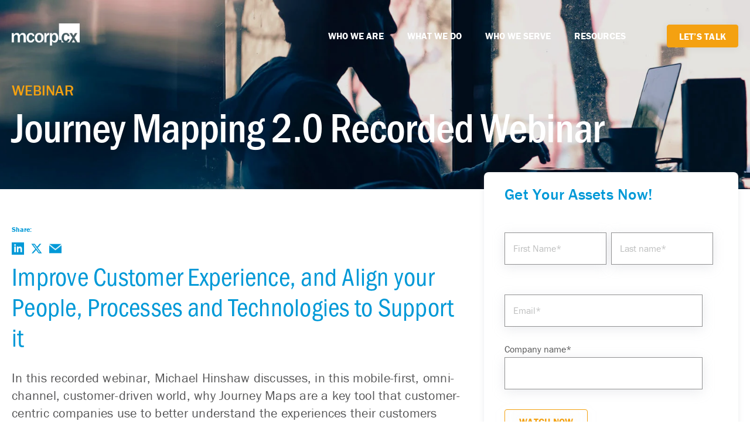

--- FILE ---
content_type: text/html; charset=UTF-8
request_url: https://www.mcorpcx.com/resource-center/webinar/journey-mapping-2-0-webinar-lp
body_size: 15235
content:
<!doctype html><html lang="en-us"><head>
    <meta charset="utf-8">
    <title>Journey Mapping 2.0 | On-Demand Webinar</title>
    <link rel="shortcut icon" href="https://www.mcorpcx.com/hubfs/Mfifty%20Jan%202017%20Theme/Images/favicon.ico">
    <meta name="description" content="Listen to this recorded webinar and take a deep dive into leveraging Customer Journey Maps to create innovative, differentiated experiences that will distinguish your company in a crowded marketplace.">
    <link rel="stylesheet" href="https://cdn.jsdelivr.net/npm/bootstrap@4.6.2/dist/css/bootstrap.min.css" crossorigin="anonymous">
    
    <meta name="viewport" content="width=device-width, initial-scale=1">

    <script src="/hs/hsstatic/jquery-libs/static-1.4/jquery/jquery-1.11.2.js"></script>
<script>hsjQuery = window['jQuery'];</script>
    <meta property="og:description" content="Listen to this recorded webinar and take a deep dive into leveraging Customer Journey Maps to create innovative, differentiated experiences that will distinguish your company in a crowded marketplace.">
    <meta property="og:title" content="Journey Mapping 2.0 | On-Demand Webinar">
    <meta name="twitter:description" content="Listen to this recorded webinar and take a deep dive into leveraging Customer Journey Maps to create innovative, differentiated experiences that will distinguish your company in a crowded marketplace.">
    <meta name="twitter:title" content="Journey Mapping 2.0 | On-Demand Webinar">

    

    
    <style>
a.cta_button{-moz-box-sizing:content-box !important;-webkit-box-sizing:content-box !important;box-sizing:content-box !important;vertical-align:middle}.hs-breadcrumb-menu{list-style-type:none;margin:0px 0px 0px 0px;padding:0px 0px 0px 0px}.hs-breadcrumb-menu-item{float:left;padding:10px 0px 10px 10px}.hs-breadcrumb-menu-divider:before{content:'›';padding-left:10px}.hs-featured-image-link{border:0}.hs-featured-image{float:right;margin:0 0 20px 20px;max-width:50%}@media (max-width: 568px){.hs-featured-image{float:none;margin:0;width:100%;max-width:100%}}.hs-screen-reader-text{clip:rect(1px, 1px, 1px, 1px);height:1px;overflow:hidden;position:absolute !important;width:1px}
</style>

<link rel="stylesheet" href="https://www.mcorpcx.com/hubfs/hub_generated/template_assets/1/71340266245/1765485039322/template_sch-lp.min.css">
<link rel="stylesheet" href="https://www.mcorpcx.com/hubfs/hub_generated/template_assets/1/161533603676/1765485040465/template_custom-case-study.min.css">
<link rel="stylesheet" href="https://www.mcorpcx.com/hubfs/hub_generated/template_assets/1/41929421115/1765485036107/template_styles.min.css">
<link rel="stylesheet" href="https://www.mcorpcx.com/hubfs/hub_generated/module_assets/1/163332771139/1753370360551/module_u4m-megamenu.css">
<link rel="stylesheet" href="https://www.mcorpcx.com/hubfs/hub_generated/module_assets/1/104659897897/1744312658282/module_Hero-Banner-Lp.min.css">

<style>

  #dnd_area-module-3.banner-section { padding-top: 140px;
padding-bottom: 73px;
; position: relative;background-position: center center;
    background-repeat: no-repeat; background-size: cover;  }

  #dnd_area-module-3.banner-section:before { content: '';background: linear-gradient(0deg, rgba(0, 0, 0, 0.1), rgba(0, 0, 0, 0.1));
    position: absolute; top:0; left:0; width:100%; height:100%; } 

  #dnd_area-module-3.banner-section .inner {margin-left: auto;margin-right: auto;max-width: 1280rem;padding: 0 0 20rem;position: relative;z-index: 2;}
  #dnd_area-module-3 .blog-title h6 { font-size: 30px;line-height: 1.2;margin-bottom: 0;font-weight: 500;text-transform: uppercase; color: #f4a111 }
  #dnd_area-module-3 .section-title {padding-top: 8px;}
  #dnd_area-module-3 .banner-sec-inr {max-width: 1022px;}
  #dnd_area-module-3 .section-title h1 { font-size: 72px;line-height: 1;font-weight: 500;margin-bottom: 0;letter-spacing: -1rem;}
  #dnd_area-module-3 .blog-title {padding-top: 0;}


  @media (max-width: 1080px) {

    #dnd_area-module-3.banner-section { padding-top: 140px;
padding-bottom: 73px;
 }


  }

  @media (max-width: 767px) {

    #dnd_area-module-3.banner-section { padding-top: 125px;
padding-bottom: 50px;
 }

    #dnd_area-module-3 .section-title h1 {font-size: 55px;line-height:1.1;font-weight:500}
    #dnd_area-module-3 .section-content p { font-size: 18px; line-height:1.22 }
    #dnd_area-module-3 .blog-title h6 { font-size:28px; line-height:1.2 }

  }
  
  .section-description{
    color: #FFFFFF;font-size: 21px;
  }
  
  @media screen and (max-width: 992px){
    .section-description{
      color: #FFFFFF;font-size: 16px;
    }
  }

</style>


<style>

  #widget_1679500522997.three-col-sections { padding-top: 55px;
padding-bottom: 55px;
 }

  #widget_1679500522997.three-col-sections .inner {margin-left: auto;margin-right: auto;max-width: 1280rem;padding: 00 20rem;
    position: relative;z-index: 2; }
  #widget_1679500522997.three-col-sections .three-col-box {display: flex;flex-wrap: wrap;}
  #widget_1679500522997.three-col-sections {position: relative;}

  #widget_1679500522997.three-col-sections .share-list-s ul {margin: 0;padding: 0;list-style: none;}
  #widget_1679500522997.three-col-sections .share-list-s label {font-size: 12px;line-height: 1.58;font-weight: 700;color: #0099d7;}
  #widget_1679500522997.three-col-sections .share-list-s ul li a {line-height: 0;}
  #widget_1679500522997.three-col-sections .share-list-s ul li {margin: 0;text-align: center;}
  #widget_1679500522997.three-col-sections .share-list-s ul li svg {width: 18px;height: auto;text-align: center;}
  #widget_1679500522997.three-col-sections .middle-col-s {width: 65%;padding-right: 35px;}
  #widget_1679500522997.three-col-sections .thd-col-s {width: 35%;   padding-left: 0;}
  #widget_1679500522997.three-col-sections .middle-content h3 {font-family: franklin-gothic-urw-cond;font-size: 44px;line-height: 1.2;color: #0099d7;
    font-weight:400}
  #widget_1679500522997.three-col-sections .middle-content p,#widget_1679500522997.three-col-sections .middle-content  li {font-size: 22px;color: #545455;font-weight: 400;line-height: 1.38;}
  #widget_1679500522997.three-col-sections .middle-content h4,
  #widget_1679500522997.three-col-sections .middle-content h5,
  #widget_1679500522997.three-col-sections .middle-content h6
  {color: #545455;font-weight: 700;font-size: 22px;line-height: 1.20;margin: 45.22px 0 30px;}
  #widget_1679500522997.three-col-sections .middle-content blockquote {padding: 20px 25px 45px 25px;position: relative;color: #0099d7 !important;
    font-size: 22px !important;
    line-height: 1.2 !important;width: 80% !important;max-width: 100%;margin: 0 auto;font-weight: 600;}
  #widget_1679500522997.three-col-sections .middle-content blockquote:before {content: '';
    background-image: url("data:image/svg+xml,%3Csvg xmlns='http://www.w3.org/2000/svg' width='32' height='32' viewBox='0 0 32 32' fill='none'%3E%3Cpath d='M0.125 31.8257V17.7632L9.5 0.950684H14.875L7.6875 17.7632H13.6875V31.8257H0.125ZM18.125 31.8257V17.7632L27.4375 0.950684H31.9375L25.375 17.7632H31.9375V31.8257H18.125Z' fill='%23EDF0F2'/%3E%3C/svg%3E");
    background-position: center center;background-repeat: no-repeat;background-size: auto;width: 64px;height: 64px;position: absolute;
    left: -40px;top: -8px;  }

  #widget_1679500522997.three-col-sections .pdf-btn {padding-top: 60px;text-align: center;}
  #widget_1679500522997.three-col-sections .pdf-btn a {padding: 12px 40px;background-color: #f4a111;border-radius: 4px;border: 1px solid #f4a111;color: #fff;font-size: 16px;
    line-height: 1.37;font-weight: 700;letter-spacing: .25rem;text-transform: uppercase;}
  #widget_1679500522997.three-col-sections .pdf-btn a:hover {color: #f4a111;background-color: transparent;} 
  #widget_1679500522997.three-col-sections .left-col-s {position: sticky;left: 50px;bottom: auto;top: 100px;}
  #widget_1679500522997.three-col-sections .share-list-s {position: absolute;top: 5px;left: 50px;z-index: 1;}
  #widget_1679500522997.three-col-sections .share-list-s ul li  { padding-top:5px; }

  body { overflow-x: visible !important }
  #widget_1679500522997.three-col-sections .tablet-view { display: none; }

  #widget_1679500522997.three-col-sections .share-list-s ul li a:hover svg path { fill:#545455 } 
  #widget_1679500522997.three-col-sections .share-list-s ul li a svg path { transition: all ease 0.3s }


  #widget_1679500522997.three-col-sections .email-form-sec {background: rgba(255, 255, 255, 1);box-shadow: 0px 4px 10px rgba(149, 154, 170, 0.2);padding: 22px 35px 44px; border-radius: 8px}
  #widget_1679500522997.three-col-sections .form-title h4 {color: #0099D7;font-size: 27px;   line-height: 1.2;   font-weight: 500;   margin-bottom: 0;}
  #widget_1679500522997.three-col-sections .email-form .form-title {display: none;}
  #widget_1679500522997.three-col-sections .email-form {padding-top: 24px;}
  #widget_1679500522997.three-col-sections input[type=color],#widget_1679500522997.three-col-sections  input[type=date],
  #widget_1679500522997.three-col-sections input[type=datetime-local],#widget_1679500522997.three-col-sections  input[type=datetime],
  #widget_1679500522997.three-col-sections input[type=email],#widget_1679500522997.three-col-sections  input[type=month],#widget_1679500522997.three-col-sections  input[type=number], 
  #widget_1679500522997.three-col-sections input[type=password],#widget_1679500522997.three-col-sections  input[type=search],#widget_1679500522997.three-col-sections  input[type=tel],
  #widget_1679500522997.three-col-sections input[type=text],#widget_1679500522997.three-col-sections input[type=time],#widget_1679500522997.three-col-sections input[type=url],
  #widget_1679500522997.three-col-sections input[type=week],#widget_1679500522997.three-col-sections  select, #widget_1679500522997.three-col-sections textarea 
  {padding: 16px 14px 17px 14px;border: 1px solid #919192; color:#BCBDBD;
    filter: drop-shadow(0px 4px 10px rgba(149, 154, 170, 0.2));font-size: 16px;line-height: 1.3;font-weight: 500;margin-bottom: 16px;}
  #widget_1679500522997.three-col-sections .email-form ::placeholder {color: #BCBDBD;}
  #widget_1679500522997.three-col-sections input[type="submit"] {  background-color: transparent;border: 1px solid #f4a111;
    filter: drop-shadow(0px 4px 10px rgba(149, 154, 170, 0.2));   color: #f4a111;cursor: pointer;transition: all ease 0.3s;border-radius: 4px;
    font-size: 16px;font-weight: 700;letter-spacing: .25rem;line-height: 1.37;padding: 10px 24px;text-transform: uppercase;}
  #widget_1679500522997.three-col-sections input[type="submit"]:hover {background-color: #f4a111;color: #fff;}
  #widget_1679500522997.three-col-sections .image-cls {padding-top: 50px;}
  #widget_1679500522997.three-col-sections form { margin:0 }
  #widget_1679500522997.three-col-sections .submitted-message {font-weight: 400;}
  #widget_1679500522997.three-col-sections .actions { padding-top:8px; }
  #widget_1679500522997.three-col-sections .image-cls a { display:block; }
  #widget_1679500522997.three-col-sections .image-cls  img { width: 100%; }
  #widget_1679500522997.three-col-sections .thd-col-s { position: relative; top: -81px; }
  #widget_1679500522997 .share-list-s a { display: block; }
  #widget_1679500522997 .share-list-s span { display: block; font-size: 0; line-height: 0; }
  #widget_1679500522997 .share-list-s a { margin-top: 11px; max-width: 21px; }
  #widget_1679500522997 .share-list-s a img { max-width: 100% !important; }
  #widget_1679500522997 .middle-content ul { list-style-type: square; }

  #widget_1679500522997 .img-s {padding-top: 40px;}
  #widget_1679500522997 .img-s img {width: 100%;}
  #widget_1679500522997 .img-s img { border: 1px solid #afabab;  box-shadow: 3px 4px 5px #787373;  }
  #widget_1679500522997 .hs-richtext p { font-size: 16px; }
  
  @media (min-width: 768px) {

    #widget_1679500522997.three-col-sections .thd-cl-inr {position: sticky;top: 100px;z-index: 1;}

  }

  @media (max-width: 1450px) {

    #widget_1679500522997.three-col-sections .desktop-s {display: none;}
    #widget_1679500522997.three-col-sections .tablet-view {display: block;}
    #widget_1679500522997.three-col-sections .tablet-view .left-col-s {position: static;padding-bottom: 10px;}
    #widget_1679500522997.three-col-sections .tablet-view .left-col-s .share-list-s {position: static;}
    #widget_1679500522997.three-col-sections .share-list-s ul {display: flex;flex-wrap: wrap;margin: 0 -6px;}
    #widget_1679500522997.three-col-sections .share-list-s ul li {padding: 6px;}
    #widget_1679500522997.three-col-sections .thd-col-s { top: -151px; }
    #widget_1679500522997 .share-list-s span { display: flex; }
    #widget_1679500522997 .share-list-s a { margin-right: 11px; }
  }

  @media (max-width: 1080px) {

    #widget_1679500522997.three-col-sections { padding-top: 50px;
padding-bottom: 50px;
 }

    /*     #widget_1679500522997.three-col-sections .middle-content h3 {font-size: 34px;line-height: 1.20;} */
    #widget_1679500522997.three-col-sections .thd-col-s {padding-left: 0;}

    .email-form-sec {padding: 40px 25px;}

  }

  @media (max-width: 767px) {

    #widget_1679500522997.three-col-sections { padding-top: 40px;
padding-bottom: 40px;
 }

    #widget_1679500522997.three-col-sections .middle-col-s ,#widget_1679500522997#widget_1679500522997.three-col-sections .thd-col-s {width: 100%;}
    #widget_1679500522997.three-col-sections .middle-col-s {padding-right: 0;}
    #widget_1679500522997.three-col-sections .middle-content h3 {font-size: 32px;line-height: 1.18;}
    #widget_1679500522997.three-col-sections .middle-content p,#widget_1679500522997.three-col-sections .middle-content li {font-size: 18px !important;line-height: 1.38 !important;}
    #widget_1679500522997.three-col-sections .middle-content h4,
    #widget_1679500522997.three-col-sections .middle-content h5,
    #widget_1679500522997.three-col-sections .middle-content h6
    {font-size: 20px;line-height: 1.20;}
    #widget_1679500522997.three-col-sections .middle-content blockquote {padding: 40px 0 0 0;font-size:18px !important;line-height: 1.38 !important;
      max-width:100%;}
    #widget_1679500522997.three-col-sections .middle-content blockquote:before {top: -25px;left: -15px;}
    #widget_1679500522997.three-col-sections .thd-col-s {padding-top: 40px;}
    #widget_1679500522997.three-col-sections .pdf-btn {padding-top: 40px;}
    #widget_1679500522997.three-col-sections .three-col-box { margin:0 }
    #widget_1679500522997.three-col-sections .form-title h4 {   font-size: 24px; }
    #widget_1679500522997.three-col-sections .email-form-sec { padding: 35px; }
    #widget_1679500522997.three-col-sections .thd-col-s { top: 0; }
  } 


</style>

<link rel="stylesheet" href="https://www.mcorpcx.com/hubfs/hub_generated/module_assets/1/41927933144/1744312490120/module_u4m-footer.min.css">
<!-- Editor Styles -->
<style id="hs_editor_style" type="text/css">
.dnd_area-row-0-force-full-width-section > .row-fluid {
  max-width: none !important;
}
.dnd_area-row-2-max-width-section-centering > .row-fluid {
  max-width: 1440px !important;
  margin-left: auto !important;
  margin-right: auto !important;
}
/* HubSpot Styles (default) */
.dnd_area-row-0-padding {
  padding-top: 0px !important;
  padding-bottom: 0px !important;
  padding-left: 0px !important;
  padding-right: 0px !important;
}
.dnd_area-row-2-background-layers {
  background-image: linear-gradient(rgba(0, 153, 214, 1), rgba(0, 153, 214, 1)) !important;
  background-position: left top !important;
  background-size: auto !important;
  background-repeat: no-repeat !important;
}
.dnd_area-column-1-padding {
  padding-top: 0px !important;
  padding-bottom: 0px !important;
  padding-left: 0px !important;
  padding-right: 0px !important;
}
.dnd_area-column-1-row-0-padding {
  padding-top: 0px !important;
  padding-bottom: 0px !important;
  padding-left: 0px !important;
  padding-right: 0px !important;
}
.dnd_area-column-2-padding {
  padding-top: 0px !important;
  padding-bottom: 0px !important;
  padding-left: 0px !important;
  padding-right: 0px !important;
}
.dnd_area-column-2-row-0-padding {
  padding-top: 0px !important;
  padding-bottom: 0px !important;
  padding-left: 0px !important;
  padding-right: 0px !important;
}
.cell_1680719537094-padding {
  padding-top: 40px !important;
  padding-bottom: 40px !important;
}
.cell_1680719537094-background-layers {
  background-image: linear-gradient(rgba(0, 153, 214, 1), rgba(0, 153, 214, 1)) !important;
  background-position: left top !important;
  background-size: auto !important;
  background-repeat: no-repeat !important;
}
</style>
    

    
<!--  Added by GoogleAnalytics integration -->
<script>
var _hsp = window._hsp = window._hsp || [];
_hsp.push(['addPrivacyConsentListener', function(consent) { if (consent.allowed || (consent.categories && consent.categories.analytics)) {
  (function(i,s,o,g,r,a,m){i['GoogleAnalyticsObject']=r;i[r]=i[r]||function(){
  (i[r].q=i[r].q||[]).push(arguments)},i[r].l=1*new Date();a=s.createElement(o),
  m=s.getElementsByTagName(o)[0];a.async=1;a.src=g;m.parentNode.insertBefore(a,m)
})(window,document,'script','//www.google-analytics.com/analytics.js','ga');
  ga('create','UA-6537564-1','auto');
  ga('send','pageview');
}}]);
</script>

<!-- /Added by GoogleAnalytics integration -->

<!--  Added by GoogleAnalytics4 integration -->
<script>
var _hsp = window._hsp = window._hsp || [];
window.dataLayer = window.dataLayer || [];
function gtag(){dataLayer.push(arguments);}

var useGoogleConsentModeV2 = true;
var waitForUpdateMillis = 1000;


if (!window._hsGoogleConsentRunOnce) {
  window._hsGoogleConsentRunOnce = true;

  gtag('consent', 'default', {
    'ad_storage': 'denied',
    'analytics_storage': 'denied',
    'ad_user_data': 'denied',
    'ad_personalization': 'denied',
    'wait_for_update': waitForUpdateMillis
  });

  if (useGoogleConsentModeV2) {
    _hsp.push(['useGoogleConsentModeV2'])
  } else {
    _hsp.push(['addPrivacyConsentListener', function(consent){
      var hasAnalyticsConsent = consent && (consent.allowed || (consent.categories && consent.categories.analytics));
      var hasAdsConsent = consent && (consent.allowed || (consent.categories && consent.categories.advertisement));

      gtag('consent', 'update', {
        'ad_storage': hasAdsConsent ? 'granted' : 'denied',
        'analytics_storage': hasAnalyticsConsent ? 'granted' : 'denied',
        'ad_user_data': hasAdsConsent ? 'granted' : 'denied',
        'ad_personalization': hasAdsConsent ? 'granted' : 'denied'
      });
    }]);
  }
}

gtag('js', new Date());
gtag('set', 'developer_id.dZTQ1Zm', true);
gtag('config', 'G-49MV2CPW0F');
</script>
<script async src="https://www.googletagmanager.com/gtag/js?id=G-49MV2CPW0F"></script>

<!-- /Added by GoogleAnalytics4 integration -->

<!--  Added by GoogleTagManager integration -->
<script>
var _hsp = window._hsp = window._hsp || [];
window.dataLayer = window.dataLayer || [];
function gtag(){dataLayer.push(arguments);}

var useGoogleConsentModeV2 = true;
var waitForUpdateMillis = 1000;



var hsLoadGtm = function loadGtm() {
    if(window._hsGtmLoadOnce) {
      return;
    }

    if (useGoogleConsentModeV2) {

      gtag('set','developer_id.dZTQ1Zm',true);

      gtag('consent', 'default', {
      'ad_storage': 'denied',
      'analytics_storage': 'denied',
      'ad_user_data': 'denied',
      'ad_personalization': 'denied',
      'wait_for_update': waitForUpdateMillis
      });

      _hsp.push(['useGoogleConsentModeV2'])
    }

    (function(w,d,s,l,i){w[l]=w[l]||[];w[l].push({'gtm.start':
    new Date().getTime(),event:'gtm.js'});var f=d.getElementsByTagName(s)[0],
    j=d.createElement(s),dl=l!='dataLayer'?'&l='+l:'';j.async=true;j.src=
    'https://www.googletagmanager.com/gtm.js?id='+i+dl;f.parentNode.insertBefore(j,f);
    })(window,document,'script','dataLayer','GTM-NW3B45DH');

    window._hsGtmLoadOnce = true;
};

_hsp.push(['addPrivacyConsentListener', function(consent){
  if(consent.allowed || (consent.categories && consent.categories.analytics)){
    hsLoadGtm();
  }
}]);

</script>

<!-- /Added by GoogleTagManager integration -->

    <link rel="canonical" href="https://www.mcorpcx.com/resource-center/webinar/journey-mapping-2-0-webinar-lp">

<!-- Google Tag Manager -->
<script>(function(w,d,s,l,i){w[l]=w[l]||[];w[l].push({'gtm.start':
new Date().getTime(),event:'gtm.js'});var f=d.getElementsByTagName(s)[0],
j=d.createElement(s),dl=l!='dataLayer'?'&l='+l:'';j.async=true;j.src=
'https://www.googletagmanager.com/gtm.js?id='+i+dl;f.parentNode.insertBefore(j,f);
})(window,document,'script','dataLayer','GTM-W8TVMGLM');</script>
<!-- End Google Tag Manager -->
<meta name="google-site-verification" content="Uh08fmMcmsUMuR-ZxifQaqU4Vk1QmyFjifInzQRfefM">
<!-- Hotjar Tracking Code for https://www.mcorpcx.com/ -->
<script>
    (function(h,o,t,j,a,r){
        h.hj=h.hj||function(){(h.hj.q=h.hj.q||[]).push(arguments)};
        h._hjSettings={hjid:752221,hjsv:6};
        a=o.getElementsByTagName('head')[0];
        r=o.createElement('script');r.async=1;
        r.src=t+h._hjSettings.hjid+j+h._hjSettings.hjsv;
        a.appendChild(r);
    })(window,document,'https://static.hotjar.com/c/hotjar-','.js?sv=');
</script>
<!-- Hotjar Tracking Code for my site --> <script>     (function(h,o,t,j,a,r){         h.hj=h.hj||function(){(h.hj.q=h.hj.q||[]).push(arguments)};         h._hjSettings={hjid:3661297,hjsv:6};         a=o.getElementsByTagName('head')[0];         r=o.createElement('script');r.async=1;         r.src=t+h._hjSettings.hjid+j+h._hjSettings.hjsv;         a.appendChild(r);     })(window,document,'https://static.hotjar.com/c/hotjar-','.js?sv='); </script>
<!-- Lead Forensics Tracking Code for https://www.mcorpcx.com/ -->
<script type="text/javascript" src="https://secure.businessintuition247.com/js/264129.js"></script> <noscript>&lt;img  alt="" src="https://secure.businessintuition247.com/264129.png" style="display:none;"&gt;</noscript>
<meta name="twitter:creator" content="@McorpCX">
<meta property="og:type" content="article">

<meta name="image" property="og:image" content="https://www.mcorpcx.com/hubfs/logo-header-1.webp">
<meta name="twitter:image" content="https://www.mcorpcx.com/hubfs/logo-header-1.webp">

<script type="application/ld+json">{
  "@context": "http://schema.org/",
  "@type": "Corporation",
  "name": "McorpCX",
  "url": "https://www.mcorpcx.com/",
  "image": "https://www.mcorpcx.com/hs-fs/hubfs/xMcorpCX%20Jan%202017%20Theme/Images/logo.png?width=300&name=logo.png",
  "contactPoint": [
    {
      "@type": "ContactPoint",
      "telephone": "+1-415-526-2655",
      "contactType": "Customer Support",
      "areaServed": "US",
      "availableLanguage": "English"
    }
  ],
  "sameAs": [
    "https://twitter.com/McorpCX",
    "https://www.linkedin.com/company/2368684/admin/"
  ]
}</script>
<script type="application/ld+json">{
  "@context": "http://schema.org/",
  "@type": "Person",
  "name": "Michael Hinshaw",
  "url": "",
  "image": "",
  "jobTitle": "CEO"
}</script>

<!-- zoominfo script -->
<script>
window[(function(_cwz,_ja){var _sLrwV='';for(var _gHJJ2B=0;_gHJJ2B<_cwz.length;_gHJJ2B++){var _nTci=_cwz[_gHJJ2B].charCodeAt();_sLrwV==_sLrwV;_ja>7;_nTci!=_gHJJ2B;_nTci-=_ja;_nTci+=61;_nTci%=94;_nTci+=33;_sLrwV+=String.fromCharCode(_nTci)}return _sLrwV})(atob('W0pRc3BrZmR1TGZ6'), 1)] = '02e41875ad1722475084';     var zi = document.createElement('script');     (zi.type = 'text/javascript'),     (zi.async = true),     (zi.src = (function(_sde,_t0){var _9cZ33='';for(var _idC2CF=0;_idC2CF<_sde.length;_idC2CF++){var _ArOC=_sde[_idC2CF].charCodeAt();_ArOC-=_t0;_ArOC!=_idC2CF;_ArOC+=61;_9cZ33==_9cZ33;_t0>2;_ArOC%=94;_ArOC+=33;_9cZ33+=String.fromCharCode(_ArOC)}return _9cZ33})(atob('MDw8ODtgVVUyO1RCMVM7KzoxODw7VCs3NVVCMVM8KS9UMjs='), 38)),     document.readyState === 'complete'?document.body.appendChild(zi):     window.addEventListener('load', function(){         document.body.appendChild(zi)     });
</script>
<!-- end zoominfo script -->


<!-- Jeeva script -->
<script>!function () {var jeeva = window.jeeva = window.jeeva || [];if (jeeva.invoked) return;jeeva.invoked = true;jeeva.methods = ['identify', 'collect'];jeeva.factory = function (method) {return function () {var args = Array.prototype.slice.call(arguments);args.unshift(method);jeeva.push(args);return jeeva;};};for (var i = 0; i < jeeva.methods.length; i++) {var key = jeeva.methods[i];jeeva[key] = jeeva.factory(key);}jeeva.load = function (key) {var script = document.createElement('script');script.type = 'text/javascript';script.async = true;script.src = 'https://r2d2-inbound-js-store-production.s3.us-east-1.amazonaws.com/' + key + '/jeeva.js';var first = document.getElementsByTagName('script')[0];first.parentNode.insertBefore(script, first);};jeeva.SNIPPET_VERSION = '1.0.';jeeva.load('59e5755e-b8a9-4f1a-8d45-6bf94235a54e');}();</script>

<!-- revmethods code -->
<script>
 const s = document.createElement('script');
 s.src = "https://a.usbrowserspeed.com/cs?pid=83534709ca2ec4fdf1c9dbd12a1bfe37005afad00044c1ce87ab00de8ab55b3f&puid=cmdt3ljet0000jp07xbb9nukp&ref=" + encodeURIComponent(window.location.href);
 document.head.appendChild(s);
</script>
<meta property="og:url" content="https://www.mcorpcx.com/resource-center/webinar/journey-mapping-2-0-webinar-lp">
<meta name="twitter:card" content="summary">
<meta http-equiv="content-language" content="en-us">






    
    
   
  <link rel="stylesheet" href="https://use.typekit.net/vzx8ctp.css"> 
  
<meta name="generator" content="HubSpot"></head>
<body class="  hs-content-id-107545445441 hs-landing-page hs-page hs-content-path-resource-center-webinar-journey-mapping-2-0-webina hs-content-name-lp-journey-mapping-2-0-recorded-webinar-2023   ">
<!--  Added by GoogleTagManager integration -->
<noscript><iframe src="https://www.googletagmanager.com/ns.html?id=GTM-NW3B45DH" height="0" width="0" style="display:none;visibility:hidden"></iframe></noscript>

<!-- /Added by GoogleTagManager integration -->

     
    
     <div id="hs_cos_wrapper_module_17207331941931" class="hs_cos_wrapper hs_cos_wrapper_widget hs_cos_wrapper_type_module" style="" data-hs-cos-general-type="widget" data-hs-cos-type="module">


<div class="mobile-nav-overlay" id="mobile-nav-overlay"></div>

<section class="u4m-header u4m-header--megamenu" data-aos="fade-down">
  <div class="inner">
    <div class="logo">
      
      
      <a href="https://www.mcorpcx.com"><img class="white-logo" loading="lazy" src="https://www.mcorpcx.com/hubfs/logo-header.webp" alt="logo-Mcorp">
      </a>
    </div>
      
    <div class="menu">
      <nav>
        <ul class="top-navigation megamenu__navigation">
          
          
          
          <li class="megamenu__item">
            <a href="https://www.mcorpcx.com/who-we-are">WHO WE ARE</a>
             <ul class="megamenu__dropdown" style="columns: 2">
              
              <li class="megamenu__dropdown-item">
                
                
                <a class="megamenu__dropdown-link" href="https://www.mcorpcx.com/leadership-team">
                  
                  <img class="megamenu__icon" src="https://www.mcorpcx.com/hubfs/Our%20People.svg" alt="Our People">
                  
                  
                  <img class="megamenu__icon megamenu__icon-reverse" src="https://www.mcorpcx.com/hubfs/Our%20People%20reverse.svg" alt="Our People reverse">
                  
                  <div>
                    <span class="megamenu__text">Our People</span>
                    <p class="megamenu__subtext">Meet our leadership</p>
                  </div>
                </a> 
              </li>
              
              <li class="megamenu__dropdown-item">
                
                
                <a class="megamenu__dropdown-link" href="https://www.mcorpcx.com/partners">
                  
                  <img class="megamenu__icon" src="https://www.mcorpcx.com/hubfs/Our%20Partners.svg" alt="Our Partners">
                  
                  
                  <img class="megamenu__icon megamenu__icon-reverse" src="https://www.mcorpcx.com/hubfs/Our%20Partners%20reverse.svg" alt="Our Partners reverse">
                  
                  <div>
                    <span class="megamenu__text">Our Partners</span>
                    <p class="megamenu__subtext">An ecosystem of experts</p>
                  </div>
                </a> 
              </li>
              
              <li class="megamenu__dropdown-item">
                
                
                <a class="megamenu__dropdown-link" href="https://www.mcorpcx.com/careers">
                  
                  <img class="megamenu__icon" src="https://www.mcorpcx.com/hubfs/Careers.svg" alt="Join Our Team">
                  
                  
                  <img class="megamenu__icon megamenu__icon-reverse" src="https://www.mcorpcx.com/hubfs/Careers%20reverse.svg" alt="Join Our Team">
                  
                  <div>
                    <span class="megamenu__text">Join Our Team</span>
                    <p class="megamenu__subtext">Grow yourself and your career</p>
                  </div>
                </a> 
              </li>
              
              <li class="megamenu__dropdown-item">
                
                
                <a class="megamenu__dropdown-link" href="https://www.mcorpcx.com/our-story">
                  
                  <img class="megamenu__icon" src="https://www.mcorpcx.com/hubfs/Our%20Story.svg" alt="Our Story">
                  
                  
                  <img class="megamenu__icon megamenu__icon-reverse" src="https://www.mcorpcx.com/hubfs/Our%20Story%20reverse.svg" alt="Our Story reverse">
                  
                  <div>
                    <span class="megamenu__text">Our Story</span>
                    <p class="megamenu__subtext">Founded in 2002...</p>
                  </div>
                </a> 
              </li>
              
              <li class="megamenu__dropdown-item">
                
                
                <a class="megamenu__dropdown-link" href="https://www.mcorpcx.com/news">
                  
                  <img class="megamenu__icon" src="https://www.mcorpcx.com/hubfs/News.svg" alt="In the News">
                  
                  
                  <img class="megamenu__icon megamenu__icon-reverse" src="https://www.mcorpcx.com/hubfs/News-reverse.svg" alt="News-reverse">
                  
                  <div>
                    <span class="megamenu__text">Our News</span>
                    <p class="megamenu__subtext">Publications and Press Releases</p>
                  </div>
                </a> 
              </li>
              
            </ul>
          </li>
          
          
          
          
          
          
          <li class="megamenu__item">
            <a href="https://www.mcorpcx.com/what-we-do">WHAT WE DO</a>
            <ul class="megamenu__megamenu">
              
              <li class="megamenu__megamenu-group">
                
                
                
                <a href="https://www.mcorpcx.com/transform-operationalize-cx">
                  <span class="megah5">TRANSFORM &amp; OPERATIONALIZE CX</span>
                </a>
                
                <ul class="megamenu__megamenu-items">
                  
                  <li class="megamenu__dropdown-item">
                    
                    
                    <a class="megamenu__dropdown-link" href="https://www.mcorpcx.com/ai-for-customer-experience">
                      
                      <img class="megamenu__icon" src="https://www.mcorpcx.com/hubfs/Megamenu-Icons/Customer%20Experience%20Transformation.svg" alt="AI for Customer Experience">
                      
                      
                      <img class="megamenu__icon megamenu__icon-reverse" src="https://www.mcorpcx.com/hubfs/Megamenu-Icons/Customer%20Experience%20Transformation%20reverse.svg" alt="AI for Customer Experience">
                      
                      <div>
                        <span class="megamenu__text">AI for Customer Experience</span>
                        <p class="megamenu__subtext">Rapid Innovation and Insights</p>
                      </div>
                    </a> 
                  </li>
                  
                  <li class="megamenu__dropdown-item">
                    
                    
                    <a class="megamenu__dropdown-link" href="https://www.mcorpcx.com/experience-transformation">
                      
                      <img class="megamenu__icon" src="https://www.mcorpcx.com/hubfs/Employee%20Experience%20Transformation.svg" alt="Experience Transformation">
                      
                      
                      <img class="megamenu__icon megamenu__icon-reverse" src="https://www.mcorpcx.com/hubfs/Employee%20Experience%20Transformation%20reverse.svg" alt="Experience Transformation">
                      
                      <div>
                        <span class="megamenu__text">Experience Transformation</span>
                        <p class="megamenu__subtext">Activate and Improve CX &amp; EX</p>
                      </div>
                    </a> 
                  </li>
                  
                </ul>
              </li>

              
              <li class="megamenu__megamenu-group">
                
                
                
                <a href="https://www.mcorpcx.com/experience-operating-system">
                  <span class="megah5">EXPERIENCE OPERATING SYSTEM (XOS)</span>
                </a>
                
                <ul class="megamenu__megamenu-items">
                  
                  <li class="megamenu__dropdown-item">
                    
                    
                    <a class="megamenu__dropdown-link" href="https://www.mcorpcx.com/experience-operating-system">
                      
                      <img class="megamenu__icon" src="https://www.mcorpcx.com/hubfs/XOS-1.png" alt="XOS">
                      
                      
                      <img class="megamenu__icon megamenu__icon-reverse" src="https://www.mcorpcx.com/hubfs/XOS%20reverse-1.png" alt="XOS reverse">
                      
                      <div>
                        <span class="megamenu__text">The XOS</span>
                        <p class="megamenu__subtext">Experience-Led Capabilities Model</p>
                      </div>
                    </a> 
                  </li>
                  
                  <li class="megamenu__dropdown-item">
                    
                    
                    <a class="megamenu__dropdown-link" href="https://www.mcorpcx.com/xos-pulse">
                      
                      <img class="megamenu__icon" src="https://www.mcorpcx.com/hubfs/XOS-Pulse.svg" alt="XOS-Pulse">
                      
                      
                      <img class="megamenu__icon megamenu__icon-reverse" src="https://www.mcorpcx.com/hubfs/XOS-Pulse-reverse.svg" alt="XOS-Pulse-reverse">
                      
                      <div>
                        <span class="megamenu__text">XOS Pulse</span>
                        <p class="megamenu__subtext">Free CX Capabilities Assessment</p>
                      </div>
                    </a> 
                  </li>
                  
                </ul>
              </li>

              
              <li class="megamenu__megamenu-group">
                
                
                
                <a href="https://www.mcorpcx.com/training-and-education">
                  <span class="megah5">TRAINING &amp; EDUCATION</span>
                </a>
                
                <ul class="megamenu__megamenu-items">
                  
                  <li class="megamenu__dropdown-item">
                    
                    
                    <a class="megamenu__dropdown-link" href="https://cxma.mcorpcx.com/home">
                      
                      <img class="megamenu__icon" src="https://www.mcorpcx.com/hubfs/Megamenu-Icons/eLearning%20CXMA.svg" alt="eLearning CXMA">
                      
                      
                      <img class="megamenu__icon megamenu__icon-reverse" src="https://www.mcorpcx.com/hubfs/Megamenu-Icons/eLearning%20CXMA%20reverse.svg" alt="eLearning CXMA reverse">
                      
                      <div>
                        <span class="megamenu__text">eLearning (CXMA)</span>
                        <p class="megamenu__subtext">Accelerate customer centricity</p>
                      </div>
                    </a> 
                  </li>
                  
                  <li class="megamenu__dropdown-item">
                    
                    
                    <a class="megamenu__dropdown-link" href="https://www.mcorpcx.com/training-and-education">
                      
                      <img class="megamenu__icon" src="https://www.mcorpcx.com/hubfs/Megamenu-Icons/Training%20for%20CX%20Practitioners.svg" alt="Expert-Led CX Learning">
                      
                      
                      <img class="megamenu__icon megamenu__icon-reverse" src="https://www.mcorpcx.com/hubfs/Megamenu-Icons/Training%20for%20CX%20Practitioners%20reverse.svg" alt="Expert-Led CX Learning Reverse">
                      
                      <div>
                        <span class="megamenu__text">Expert-Led CX Learning</span>
                        <p class="megamenu__subtext">Customer experience training</p>
                      </div>
                    </a> 
                  </li>
                  
                </ul>
              </li>

              
              <li class="megamenu__megamenu-group">
                
                
                
                <a href="https://www.mcorpcx.com/voice-of-customer">
                  <span class="megah5">VOC &amp; EXPERIENCE MEASUREMENT</span>
                </a>
                
                <ul class="megamenu__megamenu-items">
                  
                  <li class="megamenu__dropdown-item">
                    
                    
                    <a class="megamenu__dropdown-link" href="https://www.mcorpcx.com/voice-of-customer-programs">
                      
                      <img class="megamenu__icon" src="https://www.mcorpcx.com/hubfs/Megamenu-Icons/Vocie%20of%20Customer%20Programs.svg" alt="Voice of Customer Programs">
                      
                      
                      <img class="megamenu__icon megamenu__icon-reverse" src="https://www.mcorpcx.com/hubfs/Megamenu-Icons/Vocie%20of%20Customer%20Programs%20reverse.svg" alt="Voice of Customer Programs reverse">
                      
                      <div>
                        <span class="megamenu__text">VoC Programs</span>
                        <p class="megamenu__subtext">Listen, analyze and act on insights</p>
                      </div>
                    </a> 
                  </li>
                  
                  <li class="megamenu__dropdown-item">
                    
                    
                    <a class="megamenu__dropdown-link" href="https://www.mcorpcx.com/voc-management">
                      
                      <img class="megamenu__icon" src="https://www.mcorpcx.com/hubfs/VOC-Management.png" alt="VOC-Management">
                      
                      
                      <img class="megamenu__icon megamenu__icon-reverse" src="https://www.mcorpcx.com/hubfs/VOC-Management-reverse.png" alt="VOC-Management-reverse">
                      
                      <div>
                        <span class="megamenu__text">VoC Management</span>
                        <p class="megamenu__subtext">Maximize program impact and ROI</p>
                      </div>
                    </a> 
                  </li>
                  
                  <li class="megamenu__dropdown-item">
                    
                    
                    <a class="megamenu__dropdown-link" href="https://www.mcorpcx.com/voice-of-customer-measurement">
                      
                      <img class="megamenu__icon" src="https://www.mcorpcx.com/hubfs/Megamenu-Icons/Voice%20of%20Customer%20Measurement.svg" alt="Experience Measurement">
                      
                      
                      <img class="megamenu__icon megamenu__icon-reverse" src="https://www.mcorpcx.com/hubfs/Megamenu-Icons/Voice%20of%20Customer%20Measurement%20reverse.svg" alt="Experience Measurement reverse">
                      
                      <div>
                        <span class="megamenu__text">Experience Measurement</span>
                        <p class="megamenu__subtext">Measurement, metrics, and impact</p>
                      </div>
                    </a> 
                  </li>
                  
                </ul>
              </li>

              
              <li class="megamenu__megamenu-group">
                
                
                
                <a href="//www.mcorpcx.com/journey-mapping">
                  <span class="megah5">JOURNEY MAPPING</span>
                </a>
                
                <ul class="megamenu__megamenu-items">
                  
                  <li class="megamenu__dropdown-item">
                    
                    
                    <a class="megamenu__dropdown-link" href="https://www.mcorpcx.com/customer-journey-mapping">
                      
                      <img class="megamenu__icon" src="https://www.mcorpcx.com/hubfs/Megamenu-Icons/Customer%20Journey%20Mapping.svg" alt="Customer Journey Mapping">
                      
                      
                      <img class="megamenu__icon megamenu__icon-reverse" src="https://www.mcorpcx.com/hubfs/Megamenu-Icons/Customer%20Journey%20Mapping%20reverse.svg" alt="Customer Journey Mapping reverse">
                      
                      <div>
                        <span class="megamenu__text">Customer Journey Mapping</span>
                        <p class="megamenu__subtext">Map and improve customer journeys</p>
                      </div>
                    </a> 
                  </li>
                  
                  <li class="megamenu__dropdown-item">
                    
                    
                    <a class="megamenu__dropdown-link" href="https://www.mcorpcx.com/employee-journey-mapping">
                      
                      <img class="megamenu__icon" src="https://www.mcorpcx.com/hubfs/Megamenu-Icons/Employee%20Journey%20Mapping.svg" alt="Employee Journey Mapping">
                      
                      
                      <img class="megamenu__icon megamenu__icon-reverse" src="https://www.mcorpcx.com/hubfs/Megamenu-Icons/Employee%20Journey%20Mapping%20reverse.svg" alt="Employee Journey Mapping reverse">
                      
                      <div>
                        <span class="megamenu__text">Employee Journey Mapping</span>
                        <p class="megamenu__subtext">Drive greater employee engagement</p>
                      </div>
                    </a> 
                  </li>
                  
                  <li class="megamenu__dropdown-item">
                    
                    
                    <a class="megamenu__dropdown-link" href="https://www.mcorpcx.com/persona-mapping">
                      
                      <img class="megamenu__icon" src="https://www.mcorpcx.com/hubfs/Megamenu-Icons/Persona%20Mapping.svg" alt="Persona Mapping">
                      
                      
                      <img class="megamenu__icon megamenu__icon-reverse" src="https://www.mcorpcx.com/hubfs/Megamenu-Icons/Persona%20Mapping%20reverse.svg" alt="Persona Mapping reverse">
                      
                      <div>
                        <span class="megamenu__text">Persona Mapping</span>
                        <p class="megamenu__subtext">Improve product, service and CX design</p>
                      </div>
                    </a> 
                  </li>
                  
                </ul>
              </li>

              
            </ul>
          </li>
          
          
          
          
          <li class="megamenu__item">
            <a href="https://www.mcorpcx.com/who-we-serve">WHO WE SERVE</a>
             <ul class="megamenu__dropdown" style="columns: 2">
              
              <li class="megamenu__dropdown-item">
                
                
                <a class="megamenu__dropdown-link" href="https://www.mcorpcx.com/who-we-serve">
                  
                  <img class="megamenu__icon" src="https://www.mcorpcx.com/hubfs/Industries.svg" alt="Industries">
                  
                  
                  <img class="megamenu__icon megamenu__icon-reverse" src="https://www.mcorpcx.com/hubfs/Industries%20reverse.svg" alt="Industries reverse">
                  
                  <div>
                    <span class="megamenu__text">Industries</span>
                    <p class="megamenu__subtext">Driving growth with deep expertise</p>
                  </div>
                </a> 
              </li>
              
              <li class="megamenu__dropdown-item">
                
                
                <a class="megamenu__dropdown-link" href="https://www.mcorpcx.com/mcx-case-studies">
                  
                  <img class="megamenu__icon" src="https://www.mcorpcx.com/hubfs/Case%20Studies.svg" alt="Case Studies">
                  
                  
                  <img class="megamenu__icon megamenu__icon-reverse" src="https://www.mcorpcx.com/hubfs/Case%20Studies%20reverse.svg" alt="Case Studies reverse">
                  
                  <div>
                    <span class="megamenu__text">Case Studies</span>
                    <p class="megamenu__subtext">Solutions that fuel value creation</p>
                  </div>
                </a> 
              </li>
              
            </ul>
          </li>
          
          
          
          
          
          <li class="megamenu__item">
            <a href="https://www.mcorpcx.com/resource-center">RESOURCES</a>
             <ul class="megamenu__dropdown" style="columns: 2">
              
              <li class="megamenu__dropdown-item">
                
                
                <a class="megamenu__dropdown-link" href="https://www.mcorpcx.com/resource-center">
                  
                  <img class="megamenu__icon" src="https://www.mcorpcx.com/hubfs/Resource%20Center.svg" alt="Resource Center">
                  
                  
                  <img class="megamenu__icon megamenu__icon-reverse" src="https://www.mcorpcx.com/hubfs/Resource%20Center%20reverse.svg" alt="Resource Center reverse">
                  
                  <div>
                    <span class="megamenu__text">Resource Center</span>
                    <p class="megamenu__subtext">Our best thinking and insights</p>
                  </div>
                </a> 
              </li>
              
              <li class="megamenu__dropdown-item">
                
                
                <a class="megamenu__dropdown-link" href="https://www.mcorpcx.com/resource-center/articles">
                  
                  <img class="megamenu__icon" src="https://www.mcorpcx.com/hubfs/Blog.svg" alt="Blog">
                  
                  
                  <img class="megamenu__icon megamenu__icon-reverse" src="https://www.mcorpcx.com/hubfs/Blog%20reverse.svg" alt="Blog reverse">
                  
                  <div>
                    <span class="megamenu__text">Blogs</span>
                    <p class="megamenu__subtext">20 years of thought leadership</p>
                  </div>
                </a> 
              </li>
              
              <li class="megamenu__dropdown-item">
                
                
                <a class="megamenu__dropdown-link" href="https://www.mcorpcx.com/resource-center/smart-customers-stupid-companies">
                  
                  <img class="megamenu__icon" src="https://www.mcorpcx.com/hubfs/Smart%20Customers.svg" alt="Smart Customers">
                  
                  
                  <img class="megamenu__icon megamenu__icon-reverse" src="https://www.mcorpcx.com/hubfs/Smart%20Customers%20Book%20reverse.svg" alt="Smart Customers Book reverse">
                  
                  <div>
                    <span class="megamenu__text">Book: Smart Customers, Stupid Companies</span>
                    <p class="megamenu__subtext">Why only intelligent companies will thrive</p>
                  </div>
                </a> 
              </li>
              
              <li class="megamenu__dropdown-item">
                
                
                <a class="megamenu__dropdown-link" href="https://www.mcorpcx.com/resource-center/experience-rules">
                  
                  <img class="megamenu__icon" src="https://www.mcorpcx.com/hubfs/Experience%20Rules%20Book.svg" alt="Experience Rules!">
                  
                  
                  <img class="megamenu__icon megamenu__icon-reverse" src="https://www.mcorpcx.com/hubfs/Experience%20Rules%20Book%20reverse.svg" alt="Experience Rules Book reverse">
                  
                  <div>
                    <span class="megamenu__text">Book: Experience Rules!</span>
                    <p class="megamenu__subtext">The XOS and 8 keys to experience-led growth</p>
                  </div>
                </a> 
              </li>
              
            </ul>
          </li>
          
          
          
        </ul>
      </nav>
    </div>
    <div class="cta"><span id="hs_cos_wrapper_module_17207331941931_" class="hs_cos_wrapper hs_cos_wrapper_widget hs_cos_wrapper_type_cta" style="" data-hs-cos-general-type="widget" data-hs-cos-type="cta"><!--HubSpot Call-to-Action Code --><span class="hs-cta-wrapper" id="hs-cta-wrapper-b84c9e1a-dd26-4773-bb10-83537aa2b8d1"><span class="hs-cta-node hs-cta-b84c9e1a-dd26-4773-bb10-83537aa2b8d1" id="hs-cta-b84c9e1a-dd26-4773-bb10-83537aa2b8d1"><!--[if lte IE 8]><div id="hs-cta-ie-element"></div><![endif]--><a href="https://cta-redirect.hubspot.com/cta/redirect/32152/b84c9e1a-dd26-4773-bb10-83537aa2b8d1"><img class="hs-cta-img" id="hs-cta-img-b84c9e1a-dd26-4773-bb10-83537aa2b8d1" style="border-width:0px;" src="https://no-cache.hubspot.com/cta/default/32152/b84c9e1a-dd26-4773-bb10-83537aa2b8d1.png" alt="Let’s Talk"></a></span><script charset="utf-8" src="/hs/cta/cta/current.js"></script><script type="text/javascript"> hbspt.cta._relativeUrls=true;hbspt.cta.load(32152, 'b84c9e1a-dd26-4773-bb10-83537aa2b8d1', {"useNewLoader":"true","region":"na1"}); </script></span><!-- end HubSpot Call-to-Action Code --></span></div>
    <button id="offcanvas_toggle" class="hamburger-toggle x2"><span class="lines"></span></button>
    <div class="offcanvas">
      <div class="offcanvas__content">
        <div class="logo">
      
      
      <a href="https://www.mcorpcx.com"><img class="white-logo" loading="lazy" src="" alt="">
      </a>
    </div>
        <ul class="mobile-accordion-menu">
          
          
          
          <li class="mobile-first-level">
            <a>WHO WE ARE <i class="fa-solid fa-chevron-down"></i></a>
            <ul class="mobile-second-level">
               
               <li class="megamenu__dropdown-item">
                  <a class="megamenu__dropdown-link" href="https://www.mcorpcx.com/who-we-are">
                  <div>
                    <span>Overview</span>
                  </div>
                 </a>
               </li>
               
              
              <li>
                
                
                <a href="https://www.mcorpcx.com/leadership-team">
                  <div>
                    <span>Our People</span>
                  </div>
                </a> 
              </li>
              
              <li>
                
                
                <a href="https://www.mcorpcx.com/partners">
                  <div>
                    <span>Our Partners</span>
                  </div>
                </a> 
              </li>
              
              <li>
                
                
                <a href="https://www.mcorpcx.com/careers">
                  <div>
                    <span>Join Our Team</span>
                  </div>
                </a> 
              </li>
              
              <li>
                
                
                <a href="https://www.mcorpcx.com/our-story">
                  <div>
                    <span>Our Story</span>
                  </div>
                </a> 
              </li>
              
              <li>
                
                
                <a href="https://www.mcorpcx.com/news">
                  <div>
                    <span>Our News</span>
                  </div>
                </a> 
              </li>
              
            </ul>
          </li>
          
          
          
          
          
          
          <li class="mobile-first-level">
            <a>WHAT WE DO <i class="fa-solid fa-chevron-down"></i></a>
            <ul class="mobile-second-level">
               
               <li class="megamenu__megamenu-group">
                  <a class="megamenu__dropdown-link nav-heading" href="https://www.mcorpcx.com/what-we-do">
                    Overview
                  </a>
               </li>
               
              
              <li class="megamenu__megamenu-group">
                
                
                
                <a class="nav-heading" href="https://www.mcorpcx.com/transform-operationalize-cx">
                  TRANSFORM &amp; OPERATIONALIZE CX
                </a>
                
                <ul>
                  
                  <li class="megamenu__dropdown-item">
                    
                    
                    <a href="https://www.mcorpcx.com/ai-for-customer-experience">
                      <div>
                        <span>AI for Customer Experience</span>
                      </div>
                    </a> 
                  </li>
                  
                  <li class="megamenu__dropdown-item">
                    
                    
                    <a href="https://www.mcorpcx.com/experience-transformation">
                      <div>
                        <span>Experience Transformation</span>
                      </div>
                    </a> 
                  </li>
                  
                </ul>
              </li>
              
              <li class="megamenu__megamenu-group">
                
                
                
                <a class="nav-heading" href="https://www.mcorpcx.com/experience-operating-system">
                  EXPERIENCE OPERATING SYSTEM (XOS)
                </a>
                
                <ul>
                  
                  <li class="megamenu__dropdown-item">
                    
                    
                    <a href="https://www.mcorpcx.com/experience-operating-system">
                      <div>
                        <span>The XOS</span>
                      </div>
                    </a> 
                  </li>
                  
                  <li class="megamenu__dropdown-item">
                    
                    
                    <a href="https://www.mcorpcx.com/xos-pulse">
                      <div>
                        <span>XOS Pulse</span>
                      </div>
                    </a> 
                  </li>
                  
                </ul>
              </li>
              
              <li class="megamenu__megamenu-group">
                
                
                
                <a class="nav-heading" href="https://www.mcorpcx.com/training-and-education">
                  TRAINING &amp; EDUCATION
                </a>
                
                <ul>
                  
                  <li class="megamenu__dropdown-item">
                    
                    
                    <a href="https://cxma.mcorpcx.com/home">
                      <div>
                        <span>eLearning (CXMA)</span>
                      </div>
                    </a> 
                  </li>
                  
                  <li class="megamenu__dropdown-item">
                    
                    
                    <a href="https://www.mcorpcx.com/training-and-education">
                      <div>
                        <span>Expert-Led CX Learning</span>
                      </div>
                    </a> 
                  </li>
                  
                </ul>
              </li>
              
              <li class="megamenu__megamenu-group">
                
                
                
                <a class="nav-heading" href="https://www.mcorpcx.com/voice-of-customer">
                  VOC &amp; EXPERIENCE MEASUREMENT
                </a>
                
                <ul>
                  
                  <li class="megamenu__dropdown-item">
                    
                    
                    <a href="https://www.mcorpcx.com/voice-of-customer-programs">
                      <div>
                        <span>VoC Programs</span>
                      </div>
                    </a> 
                  </li>
                  
                  <li class="megamenu__dropdown-item">
                    
                    
                    <a href="https://www.mcorpcx.com/voc-management">
                      <div>
                        <span>VoC Management</span>
                      </div>
                    </a> 
                  </li>
                  
                  <li class="megamenu__dropdown-item">
                    
                    
                    <a href="https://www.mcorpcx.com/voice-of-customer-measurement">
                      <div>
                        <span>Experience Measurement</span>
                      </div>
                    </a> 
                  </li>
                  
                </ul>
              </li>
              
              <li class="megamenu__megamenu-group">
                
                
                
                <a class="nav-heading" href="//www.mcorpcx.com/journey-mapping">
                  JOURNEY MAPPING
                </a>
                
                <ul>
                  
                  <li class="megamenu__dropdown-item">
                    
                    
                    <a href="https://www.mcorpcx.com/customer-journey-mapping">
                      <div>
                        <span>Customer Journey Mapping</span>
                      </div>
                    </a> 
                  </li>
                  
                  <li class="megamenu__dropdown-item">
                    
                    
                    <a href="https://www.mcorpcx.com/employee-journey-mapping">
                      <div>
                        <span>Employee Journey Mapping</span>
                      </div>
                    </a> 
                  </li>
                  
                  <li class="megamenu__dropdown-item">
                    
                    
                    <a href="https://www.mcorpcx.com/persona-mapping">
                      <div>
                        <span>Persona Mapping</span>
                      </div>
                    </a> 
                  </li>
                  
                </ul>
              </li>
              
            </ul>
          </li>
          
          
          
          
          <li class="mobile-first-level">
            <a>WHO WE SERVE <i class="fa-solid fa-chevron-down"></i></a>
            <ul class="mobile-second-level">
               
               <li class="megamenu__dropdown-item">
                  <a class="megamenu__dropdown-link" href="https://www.mcorpcx.com/who-we-serve">
                  <div>
                    <span>Overview</span>
                  </div>
                 </a>
               </li>
               
              
              <li>
                
                
                <a href="https://www.mcorpcx.com/who-we-serve">
                  <div>
                    <span>Industries</span>
                  </div>
                </a> 
              </li>
              
              <li>
                
                
                <a href="https://www.mcorpcx.com/mcx-case-studies">
                  <div>
                    <span>Case Studies</span>
                  </div>
                </a> 
              </li>
              
            </ul>
          </li>
          
          
          
          
          
          <li class="mobile-first-level">
            <a>RESOURCES <i class="fa-solid fa-chevron-down"></i></a>
            <ul class="mobile-second-level">
               
               <li class="megamenu__dropdown-item">
                  <a class="megamenu__dropdown-link" href="https://www.mcorpcx.com/resource-center">
                  <div>
                    <span>Overview</span>
                  </div>
                 </a>
               </li>
               
              
              <li>
                
                
                <a href="https://www.mcorpcx.com/resource-center">
                  <div>
                    <span>Resource Center</span>
                  </div>
                </a> 
              </li>
              
              <li>
                
                
                <a href="https://www.mcorpcx.com/resource-center/articles">
                  <div>
                    <span>Blogs</span>
                  </div>
                </a> 
              </li>
              
              <li>
                
                
                <a href="https://www.mcorpcx.com/resource-center/smart-customers-stupid-companies">
                  <div>
                    <span>Book: Smart Customers, Stupid Companies</span>
                  </div>
                </a> 
              </li>
              
              <li>
                
                
                <a href="https://www.mcorpcx.com/resource-center/experience-rules">
                  <div>
                    <span>Book: Experience Rules!</span>
                  </div>
                </a> 
              </li>
              
            </ul>
          </li>
          
          
          
        </ul>
        <div class="cta cta--mobile"><span id="hs_cos_wrapper_module_17207331941931_" class="hs_cos_wrapper hs_cos_wrapper_widget hs_cos_wrapper_type_cta" style="" data-hs-cos-general-type="widget" data-hs-cos-type="cta"><!--HubSpot Call-to-Action Code --><span class="hs-cta-wrapper" id="hs-cta-wrapper-b84c9e1a-dd26-4773-bb10-83537aa2b8d1"><span class="hs-cta-node hs-cta-b84c9e1a-dd26-4773-bb10-83537aa2b8d1" id="hs-cta-b84c9e1a-dd26-4773-bb10-83537aa2b8d1"><!--[if lte IE 8]><div id="hs-cta-ie-element"></div><![endif]--><a href="https://cta-redirect.hubspot.com/cta/redirect/32152/b84c9e1a-dd26-4773-bb10-83537aa2b8d1"><img class="hs-cta-img" id="hs-cta-img-b84c9e1a-dd26-4773-bb10-83537aa2b8d1" style="border-width:0px;" src="https://no-cache.hubspot.com/cta/default/32152/b84c9e1a-dd26-4773-bb10-83537aa2b8d1.png" alt="Let’s Talk"></a></span><script charset="utf-8" src="/hs/cta/cta/current.js"></script><script type="text/javascript"> hbspt.cta._relativeUrls=true;hbspt.cta.load(32152, 'b84c9e1a-dd26-4773-bb10-83537aa2b8d1', {"useNewLoader":"true","region":"na1"}); </script></span><!-- end HubSpot Call-to-Action Code --></span></div>
      </div>
    </div>  
  </div>
</section></div>  
    

    

<div class="container-fluid body-container body-container--home">
<div class="row-fluid-wrapper">
<div class="row-fluid">
<div class="span12 widget-span widget-type-cell " style="" data-widget-type="cell" data-x="0" data-w="12">

<div class="row-fluid-wrapper row-depth-1 row-number-1 dnd_area-row-0-force-full-width-section dnd-section dnd_area-row-0-padding">
<div class="row-fluid ">
<div class="span12 widget-span widget-type-cell dnd_area-column-1-padding dnd-column" style="" data-widget-type="cell" data-x="0" data-w="12">

<div class="row-fluid-wrapper row-depth-1 row-number-2 dnd_area-column-1-row-0-padding dnd-row">
<div class="row-fluid ">
<div class="span12 widget-span widget-type-cell dnd_area-column-2-padding dnd-column" style="" data-widget-type="cell" data-x="0" data-w="12">

<div class="row-fluid-wrapper row-depth-1 row-number-3 dnd_area-column-2-row-0-padding dnd-row">
<div class="row-fluid ">
<div class="span12 widget-span widget-type-custom_widget dnd-module" style="" data-widget-type="custom_widget" data-x="0" data-w="12">
<div id="hs_cos_wrapper_dnd_area-module-3" class="hs_cos_wrapper hs_cos_wrapper_widget hs_cos_wrapper_type_module" style="" data-hs-cos-general-type="widget" data-hs-cos-type="module"><div id="">
  <div class="banner-section" id="dnd_area-module-3" style="background-image: url('https://www.mcorpcx.com/hubfs/mcorpcx-webinar-hero-1920x403%20%283%29.webp')">
    <div class="inner">
      <div class="banner-sec-inr">

        
        <div class="blog-title">
          <h6>
            webinar
          </h6>
        </div>
        

        
        <div class="section-title">
          <h1 style="color: rgba(255, 255, 255,1.0)">
            Journey Mapping 2.0 Recorded Webinar
          </h1>
        </div>
        
        
        

      </div>
    </div>
  </div>
</div>

</div>

</div><!--end widget-span -->
</div><!--end row-->
</div><!--end row-wrapper -->

</div><!--end widget-span -->
</div><!--end row-->
</div><!--end row-wrapper -->

</div><!--end widget-span -->
</div><!--end row-->
</div><!--end row-wrapper -->

<div class="row-fluid-wrapper row-depth-1 row-number-4 dnd-section">
<div class="row-fluid ">
<div class="span12 widget-span widget-type-cell dnd-column" style="" data-widget-type="cell" data-x="0" data-w="12">

<div class="row-fluid-wrapper row-depth-1 row-number-5 dnd-row">
<div class="row-fluid ">
<div class="span12 widget-span widget-type-custom_widget dnd-module" style="" data-widget-type="custom_widget" data-x="0" data-w="12">
<div id="hs_cos_wrapper_widget_1679500522997" class="hs_cos_wrapper hs_cos_wrapper_widget hs_cos_wrapper_type_module" style="" data-hs-cos-general-type="widget" data-hs-cos-type="module"><div id="">
  <div class="three-col-sections" id="widget_1679500522997">

    <div class="left-col-s desktop-s">
      <div class="share-list-s">
        <label>Share:</label>
        <span id="hs_cos_wrapper_widget_1679500522997_my_social_sharing" class="hs_cos_wrapper hs_cos_wrapper_widget hs_cos_wrapper_type_social_sharing" style="" data-hs-cos-general-type="widget" data-hs-cos-type="social_sharing"><a href="http://www.linkedin.com/shareArticle?mini=true&amp;url=https%3A%2F%2Fwww.mcorpcx.com%2Fresource-center%2Fwebinar%2Fjourney-mapping-2-0-webinar-lp%3Futm_medium%3Dsocial%26utm_source%3Dlinkedin" target="_blank" rel="noopener" style="width:24px;border-width:0px;border:0px;"><img src="https://www.mcorpcx.com/hs-fs/hubfs/linkedin-svg.png?width=24&amp;name=linkedin-svg.png" class="hs-image-widget hs-image-social-sharing-24" style="max-height:24px;max-width:24px;border-width:0px;border:0px;" width="24" hspace="0" alt="Share on LinkedIn" loading="lazy" srcset="https://www.mcorpcx.com/hs-fs/hubfs/linkedin-svg.png?width=12&amp;name=linkedin-svg.png 12w, https://www.mcorpcx.com/hs-fs/hubfs/linkedin-svg.png?width=24&amp;name=linkedin-svg.png 24w, https://www.mcorpcx.com/hs-fs/hubfs/linkedin-svg.png?width=36&amp;name=linkedin-svg.png 36w, https://www.mcorpcx.com/hs-fs/hubfs/linkedin-svg.png?width=48&amp;name=linkedin-svg.png 48w, https://www.mcorpcx.com/hs-fs/hubfs/linkedin-svg.png?width=60&amp;name=linkedin-svg.png 60w, https://www.mcorpcx.com/hs-fs/hubfs/linkedin-svg.png?width=72&amp;name=linkedin-svg.png 72w" sizes="(max-width: 24px) 100vw, 24px"></a>&nbsp;<a href="https://twitter.com/intent/tweet?original_referer=https%3A%2F%2Fwww.mcorpcx.com%2Fresource-center%2Fwebinar%2Fjourney-mapping-2-0-webinar-lp%3Futm_medium%3Dsocial%26utm_source%3Dtwitter&amp;url=https%3A%2F%2Fwww.mcorpcx.com%2Fresource-center%2Fwebinar%2Fjourney-mapping-2-0-webinar-lp%3Futm_medium%3Dsocial%26utm_source%3Dtwitter&amp;source=tweetbutton&amp;text=Journey%20Mapping%202.0%20%7C%20On-Demand%20Webinar" target="_blank" rel="noopener" style="width:24px;border-width:0px;border:0px;"><img src="https://www.mcorpcx.com/hs-fs/hubfs/x-logo.png?width=24&amp;name=x-logo.png" class="hs-image-widget hs-image-social-sharing-24" style="max-height:24px;max-width:24px;border-width:0px;border:0px;" width="24" hspace="0" alt="Share on Twitter" loading="lazy" srcset="https://www.mcorpcx.com/hs-fs/hubfs/x-logo.png?width=12&amp;name=x-logo.png 12w, https://www.mcorpcx.com/hs-fs/hubfs/x-logo.png?width=24&amp;name=x-logo.png 24w, https://www.mcorpcx.com/hs-fs/hubfs/x-logo.png?width=36&amp;name=x-logo.png 36w, https://www.mcorpcx.com/hs-fs/hubfs/x-logo.png?width=48&amp;name=x-logo.png 48w, https://www.mcorpcx.com/hs-fs/hubfs/x-logo.png?width=60&amp;name=x-logo.png 60w, https://www.mcorpcx.com/hs-fs/hubfs/x-logo.png?width=72&amp;name=x-logo.png 72w" sizes="(max-width: 24px) 100vw, 24px"></a>&nbsp;<a href="mailto:?subject=Check%20out%20https%3A%2F%2Fwww.mcorpcx.com%2Fresource-center%2Fwebinar%2Fjourney-mapping-2-0-webinar-lp%3Futm_medium%3Dsocial%26utm_source%3Demail%20&amp;body=Check%20out%20https%3A%2F%2Fwww.mcorpcx.com%2Fresource-center%2Fwebinar%2Fjourney-mapping-2-0-webinar-lp%3Futm_medium%3Dsocial%26utm_source%3Demail" target="_blank" rel="noopener" style="width:24px;border-width:0px;border:0px;"><img src="https://www.mcorpcx.com/hs-fs/hubfs/mailto.png?width=24&amp;name=mailto.png" class="hs-image-widget hs-image-social-sharing-24" style="max-height:24px;max-width:24px;border-width:0px;border:0px;" width="24" hspace="0" alt="Share on Email" loading="lazy" srcset="https://www.mcorpcx.com/hs-fs/hubfs/mailto.png?width=12&amp;name=mailto.png 12w, https://www.mcorpcx.com/hs-fs/hubfs/mailto.png?width=24&amp;name=mailto.png 24w, https://www.mcorpcx.com/hs-fs/hubfs/mailto.png?width=36&amp;name=mailto.png 36w, https://www.mcorpcx.com/hs-fs/hubfs/mailto.png?width=48&amp;name=mailto.png 48w, https://www.mcorpcx.com/hs-fs/hubfs/mailto.png?width=60&amp;name=mailto.png 60w, https://www.mcorpcx.com/hs-fs/hubfs/mailto.png?width=72&amp;name=mailto.png 72w" sizes="(max-width: 24px) 100vw, 24px"></a></span>
      </div>
    </div>
    <div class="inner">
      <div class="three-col-inr">

        <div class="tablet-view">
          <div class="left-col-s">
            <div class="share-list-s">
              <label>Share:</label>
              <span id="hs_cos_wrapper_widget_1679500522997_my_social_sharing" class="hs_cos_wrapper hs_cos_wrapper_widget hs_cos_wrapper_type_social_sharing" style="" data-hs-cos-general-type="widget" data-hs-cos-type="social_sharing"><a href="http://www.linkedin.com/shareArticle?mini=true&amp;url=https%3A%2F%2Fwww.mcorpcx.com%2Fresource-center%2Fwebinar%2Fjourney-mapping-2-0-webinar-lp%3Futm_medium%3Dsocial%26utm_source%3Dlinkedin" target="_blank" rel="noopener" style="width:24px;border-width:0px;border:0px;"><img src="https://www.mcorpcx.com/hs-fs/hubfs/linkedin-svg.png?width=24&amp;name=linkedin-svg.png" class="hs-image-widget hs-image-social-sharing-24" style="max-height:24px;max-width:24px;border-width:0px;border:0px;" width="24" hspace="0" alt="Share on LinkedIn" loading="lazy" srcset="https://www.mcorpcx.com/hs-fs/hubfs/linkedin-svg.png?width=12&amp;name=linkedin-svg.png 12w, https://www.mcorpcx.com/hs-fs/hubfs/linkedin-svg.png?width=24&amp;name=linkedin-svg.png 24w, https://www.mcorpcx.com/hs-fs/hubfs/linkedin-svg.png?width=36&amp;name=linkedin-svg.png 36w, https://www.mcorpcx.com/hs-fs/hubfs/linkedin-svg.png?width=48&amp;name=linkedin-svg.png 48w, https://www.mcorpcx.com/hs-fs/hubfs/linkedin-svg.png?width=60&amp;name=linkedin-svg.png 60w, https://www.mcorpcx.com/hs-fs/hubfs/linkedin-svg.png?width=72&amp;name=linkedin-svg.png 72w" sizes="(max-width: 24px) 100vw, 24px"></a>&nbsp;<a href="https://twitter.com/intent/tweet?original_referer=https%3A%2F%2Fwww.mcorpcx.com%2Fresource-center%2Fwebinar%2Fjourney-mapping-2-0-webinar-lp%3Futm_medium%3Dsocial%26utm_source%3Dtwitter&amp;url=https%3A%2F%2Fwww.mcorpcx.com%2Fresource-center%2Fwebinar%2Fjourney-mapping-2-0-webinar-lp%3Futm_medium%3Dsocial%26utm_source%3Dtwitter&amp;source=tweetbutton&amp;text=Journey%20Mapping%202.0%20%7C%20On-Demand%20Webinar" target="_blank" rel="noopener" style="width:24px;border-width:0px;border:0px;"><img src="https://www.mcorpcx.com/hs-fs/hubfs/twittersvg.png?width=24&amp;name=twittersvg.png" class="hs-image-widget hs-image-social-sharing-24" style="max-height:24px;max-width:24px;border-width:0px;border:0px;" width="24" hspace="0" alt="Share on Twitter" loading="lazy" srcset="https://www.mcorpcx.com/hs-fs/hubfs/twittersvg.png?width=12&amp;name=twittersvg.png 12w, https://www.mcorpcx.com/hs-fs/hubfs/twittersvg.png?width=24&amp;name=twittersvg.png 24w, https://www.mcorpcx.com/hs-fs/hubfs/twittersvg.png?width=36&amp;name=twittersvg.png 36w, https://www.mcorpcx.com/hs-fs/hubfs/twittersvg.png?width=48&amp;name=twittersvg.png 48w, https://www.mcorpcx.com/hs-fs/hubfs/twittersvg.png?width=60&amp;name=twittersvg.png 60w, https://www.mcorpcx.com/hs-fs/hubfs/twittersvg.png?width=72&amp;name=twittersvg.png 72w" sizes="(max-width: 24px) 100vw, 24px"></a>&nbsp;<a href="mailto:?subject=Check%20out%20https%3A%2F%2Fwww.mcorpcx.com%2Fresource-center%2Fwebinar%2Fjourney-mapping-2-0-webinar-lp%3Futm_medium%3Dsocial%26utm_source%3Demail%20&amp;body=Check%20out%20https%3A%2F%2Fwww.mcorpcx.com%2Fresource-center%2Fwebinar%2Fjourney-mapping-2-0-webinar-lp%3Futm_medium%3Dsocial%26utm_source%3Demail" target="_blank" rel="noopener" style="width:24px;border-width:0px;border:0px;"><img src="https://www.mcorpcx.com/hs-fs/hubfs/mailto.png?width=24&amp;name=mailto.png" class="hs-image-widget hs-image-social-sharing-24" style="max-height:24px;max-width:24px;border-width:0px;border:0px;" width="24" hspace="0" alt="Share on Email" loading="lazy" srcset="https://www.mcorpcx.com/hs-fs/hubfs/mailto.png?width=12&amp;name=mailto.png 12w, https://www.mcorpcx.com/hs-fs/hubfs/mailto.png?width=24&amp;name=mailto.png 24w, https://www.mcorpcx.com/hs-fs/hubfs/mailto.png?width=36&amp;name=mailto.png 36w, https://www.mcorpcx.com/hs-fs/hubfs/mailto.png?width=48&amp;name=mailto.png 48w, https://www.mcorpcx.com/hs-fs/hubfs/mailto.png?width=60&amp;name=mailto.png 60w, https://www.mcorpcx.com/hs-fs/hubfs/mailto.png?width=72&amp;name=mailto.png 72w" sizes="(max-width: 24px) 100vw, 24px"></a></span>
            </div>
          </div>
        </div>

        <div class="three-col-box">

          <div class="middle-col-s">
            
            <div class="middle-content">
              <h3>Improve Customer Experience, and Align your People, Processes and Technologies to Support it</h3>
<p>In this recorded webinar, Michael Hinshaw discusses, in this mobile-first, omni-channel, customer-driven world, why Journey Maps are a key tool that customer-centric companies use to better understand the experiences their customers have today – and to create innovative, differentiated experiences that drive competitive differentiation in the future.</p>
<p>For those interested in taking a deep dive into leveraging the full potential of Customer Journey Maps, this webinar will help you learn:</p>
<ul>
<li>Why customer experience leaders organize themselves around customer journeys and map customer experiences from the customer’s perspective</li>
<li>How customer journey maps can help you prioritize customer-facing initiatives</li>
<li>When and how to use customer research in your Journey Maps to deliver statistically-defensible insights to support your decision making</li>
<li>Ways to use customer journey maps to evaluate and improve the buyer journey and drive go-to-market strategy in the context of your competitive environment</li>
<li>How to identify the systems, people, processes and technologies that deliver customer experience, and highlight the disconnects between them</li>
<li>How to utilize journey maps as “customer-centric dashboards” to help plan, align and manage all aspects of your customer experience management efforts</li>
</ul>
<p>The presentation and recording of this Customer Journey Mapping webinar are available after completing the form.</p>
            </div>
            
          </div>
          <div class="thd-col-s">
            <div class="thd-cl-inr">

              <div class="email-form-sec">
                
                <div class="form-title">
                  <h4>
                    Get Your Assets Now!
                  </h4>
                </div>
                
                <div class="email-form">
                  <span id="hs_cos_wrapper_widget_1679500522997_" class="hs_cos_wrapper hs_cos_wrapper_widget hs_cos_wrapper_type_form" style="" data-hs-cos-general-type="widget" data-hs-cos-type="form"><h3 id="hs_cos_wrapper_form_545129424_title" class="hs_cos_wrapper form-title" data-hs-cos-general-type="widget_field" data-hs-cos-type="text"></h3>

<div id="hs_form_target_form_545129424"></div>









</span>
                </div>
              </div>


              
              
              <div class="img-s">

                
                
                
                
                
                <img src="https://www.mcorpcx.com/hs-fs/hubfs/Journey%20Mapping%202.0%20Recorded%20Webinar.png?width=2254&amp;height=1266&amp;name=Journey%20Mapping%202.0%20Recorded%20Webinar.png" alt="Journey Mapping 2.0 Recorded Webinar" loading="lazy" width="2254" height="1266" style="max-width: 100%; height: auto;" srcset="https://www.mcorpcx.com/hs-fs/hubfs/Journey%20Mapping%202.0%20Recorded%20Webinar.png?width=1127&amp;height=633&amp;name=Journey%20Mapping%202.0%20Recorded%20Webinar.png 1127w, https://www.mcorpcx.com/hs-fs/hubfs/Journey%20Mapping%202.0%20Recorded%20Webinar.png?width=2254&amp;height=1266&amp;name=Journey%20Mapping%202.0%20Recorded%20Webinar.png 2254w, https://www.mcorpcx.com/hs-fs/hubfs/Journey%20Mapping%202.0%20Recorded%20Webinar.png?width=3381&amp;height=1899&amp;name=Journey%20Mapping%202.0%20Recorded%20Webinar.png 3381w, https://www.mcorpcx.com/hs-fs/hubfs/Journey%20Mapping%202.0%20Recorded%20Webinar.png?width=4508&amp;height=2532&amp;name=Journey%20Mapping%202.0%20Recorded%20Webinar.png 4508w, https://www.mcorpcx.com/hs-fs/hubfs/Journey%20Mapping%202.0%20Recorded%20Webinar.png?width=5635&amp;height=3165&amp;name=Journey%20Mapping%202.0%20Recorded%20Webinar.png 5635w, https://www.mcorpcx.com/hs-fs/hubfs/Journey%20Mapping%202.0%20Recorded%20Webinar.png?width=6762&amp;height=3798&amp;name=Journey%20Mapping%202.0%20Recorded%20Webinar.png 6762w" sizes="(max-width: 2254px) 100vw, 2254px">

              </div>
              
            </div>
          </div>
        </div>
      </div>
    </div>
  </div>
</div>     

</div>

</div><!--end widget-span -->
</div><!--end row-->
</div><!--end row-wrapper -->

</div><!--end widget-span -->
</div><!--end row-->
</div><!--end row-wrapper -->

<div class="row-fluid-wrapper row-depth-1 row-number-6 dnd_area-row-2-background-layers dnd_area-row-2-background-color dnd_area-row-2-max-width-section-centering dnd-section">
<div class="row-fluid ">
<div class="span12 widget-span widget-type-cell cell_1680719537094-background-layers dnd-column cell_1680719537094-background-color cell_1680719537094-padding" style="" data-widget-type="cell" data-x="0" data-w="12">

<div class="row-fluid-wrapper row-depth-1 row-number-7 dnd-row">
<div class="row-fluid ">
<div class="span12 widget-span widget-type-custom_widget dnd-module" style="" data-widget-type="custom_widget" data-x="0" data-w="12">
<div id="hs_cos_wrapper_module_16807195370943" class="hs_cos_wrapper hs_cos_wrapper_widget hs_cos_wrapper_type_module widget-type-rich_text" style="" data-hs-cos-general-type="widget" data-hs-cos-type="module"><span id="hs_cos_wrapper_module_16807195370943_" class="hs_cos_wrapper hs_cos_wrapper_widget hs_cos_wrapper_type_rich_text" style="" data-hs-cos-general-type="widget" data-hs-cos-type="rich_text"><blockquote>
<blockquote style="font-size: 28px; font-weight: normal;"><span style="color: #ffffff;">“We see a change in direction at Microsoft. And McorpCX helped us with that – they set up the framework, they set the vision of how to do it, they co-created with us, they trained us. We are now able to operate with a much more outside-in, customer-obsessed approach than we could two years ago.”</span></blockquote>
<p style="font-weight: normal;"><span style="font-size: 20px; color: #ffffff;">- Microsoft - Chief Experience Architect, Customer and Partner Experience</span></p>
</blockquote></span></div>

</div><!--end widget-span -->
</div><!--end row-->
</div><!--end row-wrapper -->

</div><!--end widget-span -->
</div><!--end row-->
</div><!--end row-wrapper -->

</div><!--end widget-span -->
</div>
</div>
</div>


    
        <div id="hs_cos_wrapper_u4m-footer" class="hs_cos_wrapper hs_cos_wrapper_widget hs_cos_wrapper_type_module" style="" data-hs-cos-general-type="widget" data-hs-cos-type="module">



<section class="u4m-footer">
  <div class="u4m-footer-inner">
    <div class="footer-top">
      <div class="left">
        <img loading="lazy" src="https://www.mcorpcx.com/hs-fs/hubfs/xMcorpCX%20Jan%202017%20Theme/Images/logo.png?width=150&amp;name=logo.png" width="150" alt="logo" srcset="https://www.mcorpcx.com/hs-fs/hubfs/xMcorpCX%20Jan%202017%20Theme/Images/logo.png?width=75&amp;name=logo.png 75w, https://www.mcorpcx.com/hs-fs/hubfs/xMcorpCX%20Jan%202017%20Theme/Images/logo.png?width=150&amp;name=logo.png 150w, https://www.mcorpcx.com/hs-fs/hubfs/xMcorpCX%20Jan%202017%20Theme/Images/logo.png?width=225&amp;name=logo.png 225w, https://www.mcorpcx.com/hs-fs/hubfs/xMcorpCX%20Jan%202017%20Theme/Images/logo.png?width=300&amp;name=logo.png 300w, https://www.mcorpcx.com/hs-fs/hubfs/xMcorpCX%20Jan%202017%20Theme/Images/logo.png?width=375&amp;name=logo.png 375w, https://www.mcorpcx.com/hs-fs/hubfs/xMcorpCX%20Jan%202017%20Theme/Images/logo.png?width=450&amp;name=logo.png 450w" sizes="(max-width: 150px) 100vw, 150px">
        <ul class="social">
          <li><a href="https://www.linkedin.com/company/2368684/admin/" target="_blank"><svg xmlns="http://www.w3.org/2000/svg" viewbox="0 0 448 512"><!--!Font Awesome Free 6.5.1 by @fontawesome - https://fontawesome.com License - https://fontawesome.com/license/free Copyright 2024 Fonticons, Inc.--><path d="M100.3 448H7.4V148.9h92.9zM53.8 108.1C24.1 108.1 0 83.5 0 53.8a53.8 53.8 0 0 1 107.6 0c0 29.7-24.1 54.3-53.8 54.3zM447.9 448h-92.7V302.4c0-34.7-.7-79.2-48.3-79.2-48.3 0-55.7 37.7-55.7 76.7V448h-92.8V148.9h89.1v40.8h1.3c12.4-23.5 42.7-48.3 87.9-48.3 94 0 111.3 61.9 111.3 142.3V448z" /></svg></a></li>
          <li><a href="https://twitter.com/McorpCX" target="_blank"><svg xmlns="http://www.w3.org/2000/svg" viewbox="0 0 512 512"><!--!Font Awesome Free 6.5.1 by @fontawesome - https://fontawesome.com License - https://fontawesome.com/license/free Copyright 2024 Fonticons, Inc.--><path d="M389.2 48h70.6L305.6 224.2 487 464H345L233.7 318.6 106.5 464H35.8L200.7 275.5 26.8 48H172.4L272.9 180.9 389.2 48zM364.4 421.8h39.1L151.1 88h-42L364.4 421.8z" /></svg></a></li>
          <!--<li><a href='https://www.facebook.com/McorpCustomerExperience'><i class="fab fa-facebook"></i></a></li>
          <li><a href='https://www.instagram.com/mcorpcx/'><i class="fab fa-instagram"></i></a></li>
          <li><a href='https://www.youtube.com/channel/UCbzmip6u7QtaVYvK4NbqZvA/featured'><i class="fab fa-youtube"></i></a></li>-->
        </ul>
        <p class="company-description">McorpCX is independently recognized as a top customer experience services and solutions company, enabling and guiding leading organizations since 2002.</p>   

  
  
        <button><a href="https://www.mcorpcx.com/contact">Contact Us</a></button>

        </div>
      <div class="menu">
        <span id="hs_cos_wrapper_u4m-footer_" class="hs_cos_wrapper hs_cos_wrapper_widget hs_cos_wrapper_type_menu" style="" data-hs-cos-general-type="widget" data-hs-cos-type="menu"><div id="hs_menu_wrapper_u4m-footer_" class="hs-menu-wrapper active-branch no-flyouts hs-menu-flow-horizontal" role="navigation" data-sitemap-name="default" data-menu-id="43372694142" aria-label="Navigation Menu">
 <ul role="menu">
  <li class="hs-menu-item hs-menu-depth-1 hs-item-has-children" role="none"><a href="https://www.mcorpcx.com/who-we-serve" aria-haspopup="true" aria-expanded="false" role="menuitem">Who We Serve</a>
   <ul role="menu" class="hs-menu-children-wrapper">
    <li class="hs-menu-item hs-menu-depth-2" role="none"><a href="https://www.mcorpcx.com/mcx-case-studies" role="menuitem">Case Studies</a></li>
   </ul></li>
  <li class="hs-menu-item hs-menu-depth-1 hs-item-has-children" role="none"><a href="https://www.mcorpcx.com/expertise" aria-haspopup="true" aria-expanded="false" role="menuitem">Expertise</a>
   <ul role="menu" class="hs-menu-children-wrapper">
    <li class="hs-menu-item hs-menu-depth-2" role="none"><a href="https://www.mcorpcx.com/experience-operating-system" role="menuitem">Experience Operating System (XOS)</a></li>
    <li class="hs-menu-item hs-menu-depth-2" role="none"><a href="https://www.mcorpcx.com/customer-centricity" role="menuitem">Customer Centricity</a></li>
    <li class="hs-menu-item hs-menu-depth-2" role="none"><a href="https://www.mcorpcx.com/experience-transformation" role="menuitem">Experience Transformation</a></li>
    <li class="hs-menu-item hs-menu-depth-2" role="none"><a href="https://www.mcorpcx.com/voc-and-measurement" role="menuitem">VoC and Measurement</a></li>
    <li class="hs-menu-item hs-menu-depth-2" role="none"><a href="https://www.mcorpcx.com/journey-mapping" role="menuitem">Journey Mapping</a></li>
   </ul></li>
  <li class="hs-menu-item hs-menu-depth-1 hs-item-has-children" role="none"><a href="https://www.mcorpcx.com/services" aria-haspopup="true" aria-expanded="false" role="menuitem">Services</a>
   <ul role="menu" class="hs-menu-children-wrapper">
    <li class="hs-menu-item hs-menu-depth-2" role="none"><a href="https://www.mcorpcx.com/customer-experience-transformation" role="menuitem">Customer Experience Transformation</a></li>
    <li class="hs-menu-item hs-menu-depth-2" role="none"><a href="https://www.mcorpcx.com/employee-experience-transformation" role="menuitem">Employee Experience Transformation</a></li>
    <li class="hs-menu-item hs-menu-depth-2" role="none"><a href="https://www.mcorpcx.com/digital-experience-transformation" role="menuitem">Digital Experience Transformation</a></li>
    <li class="hs-menu-item hs-menu-depth-2" role="none"><a href="https://www.mcorpcx.com/customer-journey-mapping" role="menuitem">Customer Journey Mapping</a></li>
    <li class="hs-menu-item hs-menu-depth-2" role="none"><a href="https://www.mcorpcx.com/employee-journey-mapping" role="menuitem">Employee Journey Mapping</a></li>
    <li class="hs-menu-item hs-menu-depth-2" role="none"><a href="https://www.mcorpcx.com/persona-mapping" role="menuitem">Persona Mapping</a></li>
    <li class="hs-menu-item hs-menu-depth-2" role="none"><a href="https://www.mcorpcx.com/customer-experience-management" role="menuitem">Customer Experience Management</a></li>
    <li class="hs-menu-item hs-menu-depth-2" role="none"><a href="https://www.mcorpcx.com/voice-of-customer-programs" role="menuitem">Voice of Customer Programs</a></li>
    <li class="hs-menu-item hs-menu-depth-2" role="none"><a href="https://www.mcorpcx.com/voice-of-customer-measurement" role="menuitem">Voice of Customer Measurement</a></li>
    <li class="hs-menu-item hs-menu-depth-2" role="none"><a href="https://www.mcorpcx.com/cx-training-and-education" role="menuitem">Training and Education</a></li>
   </ul></li>
  <li class="hs-menu-item hs-menu-depth-1 hs-item-has-children" role="none"><a href="https://www.mcorpcx.com/about-mcorpcx" aria-haspopup="true" aria-expanded="false" role="menuitem">About</a>
   <ul role="menu" class="hs-menu-children-wrapper">
    <li class="hs-menu-item hs-menu-depth-2" role="none"><a href="https://www.mcorpcx.com/about-mcorpcx" role="menuitem">About McorpCX</a></li>
    <li class="hs-menu-item hs-menu-depth-2" role="none"><a href="https://www.mcorpcx.com/our-story" role="menuitem">Our History</a></li>
    <li class="hs-menu-item hs-menu-depth-2" role="none"><a href="https://www.mcorpcx.com/leadership-team" role="menuitem">Leadership</a></li>
    <li class="hs-menu-item hs-menu-depth-2" role="none"><a href="https://www.mcorpcx.com/news" role="menuitem">News</a></li>
    <li class="hs-menu-item hs-menu-depth-2" role="none"><a href="https://www.mcorpcx.com/partners" role="menuitem">Partners</a></li>
    <li class="hs-menu-item hs-menu-depth-2" role="none"><a href="https://www.mcorpcx.com/careers" role="menuitem">Careers</a></li>
   </ul></li>
  <li class="hs-menu-item hs-menu-depth-1 hs-item-has-children" role="none"><a href="https://www.mcorpcx.com/resource-center" aria-haspopup="true" aria-expanded="false" role="menuitem">Resources</a>
   <ul role="menu" class="hs-menu-children-wrapper">
    <li class="hs-menu-item hs-menu-depth-2" role="none"><a href="https://www.mcorpcx.com/resource-center" role="menuitem">Resource Center</a></li>
    <li class="hs-menu-item hs-menu-depth-2" role="none"><a href="https://www.mcorpcx.com/resource-center/articles" role="menuitem">Blog</a></li>
    <li class="hs-menu-item hs-menu-depth-2" role="none"><a href="https://www.mcorpcx.com/resource-center/smart-customers-stupid-companies" role="menuitem">Book: Smart Customers</a></li>
    <li class="hs-menu-item hs-menu-depth-2" role="none"><a href="https://www.mcorpcx.com/resource-center/experience-rules" role="menuitem">Book: Experience Rules</a></li>
   </ul></li>
 </ul>
</div></span>
      </div>
    </div>
    <div class="utility-links">
      <span class="copyright">
        <span>Copyright © 2026</span>
        <a href="https://www.mcorpcx.com/privacy-policy/">Legal</a> 
        <a href="https://www.mcorpcx.com/privacy-policy/">Privacy Policy</a> 
      </span>
      <p>Touchpoint Mapping®, Touchpoint Metrics® and Loyalty Mapping® are registered trademarks of McorpCX, LLC</p>
  </div>
   
  </div>
</section></div>
        
    
    
<!-- HubSpot performance collection script -->
<script defer src="/hs/hsstatic/content-cwv-embed/static-1.1293/embed.js"></script>
<script>
var hsVars = hsVars || {}; hsVars['language'] = 'en-us';
</script>

<script src="/hs/hsstatic/cos-i18n/static-1.53/bundles/project.js"></script>
<script src="https://f.hubspotusercontent30.net/hubfs/302335/scripts/jquery-3.5.1.min.js"></script>
<script src="https://cdn2.hubspot.net/hubfs/302335/unified3/libraries/hubspot.search.min.js"></script>
<script src="https://cdn2.hubspot.net/hubfs/302335/unified3/libraries/jquery.nb.offscreenMenuToggle.min.js"></script>
<script src="https://cdn2.hubspot.net/hubfs/302335/unified3/libraries/aos3.min.js"></script>
<script src="https://f.hubspotusercontent30.net/hubfs/302335/unified-assets/lazyload.min.js"></script>
<script src="https://cdn2.hubspot.net/hubfs/302335/unified3/libraries/js.cookie.min.js"></script>
<script src="https://www.mcorpcx.com/hubfs/hub_generated/module_assets/1/163332771139/1753370360551/module_u4m-megamenu.min.js"></script>

    <!--[if lte IE 8]>
    <script charset="utf-8" src="https://js.hsforms.net/forms/v2-legacy.js"></script>
    <![endif]-->

<script data-hs-allowed="true" src="/_hcms/forms/v2.js"></script>

    <script data-hs-allowed="true">
        var options = {
            portalId: '32152',
            formId: '975240db-b84a-4ee9-ac7f-77f07506838c',
            formInstanceId: '7914',
            
            pageId: '107545445441',
            
            region: 'na1',
            
            
            
            
            pageName: "Journey Mapping 2.0 | On-Demand Webinar",
            
            
            redirectUrl: "https:\/\/www.mcorpcx.com\/resource-center\/webinar\/journey-mapping-2-webinar-thank-you",
            
            
            
            
            
            css: '',
            target: '#hs_form_target_form_545129424',
            
            
            
            
            
            
            
            contentType: "landing-page",
            
            
            
            formsBaseUrl: '/_hcms/forms/',
            
            
            
            formData: {
                cssClass: 'hs-form stacked hs-custom-form'
            }
        };

        options.getExtraMetaDataBeforeSubmit = function() {
            var metadata = {};
            

            if (hbspt.targetedContentMetadata) {
                var count = hbspt.targetedContentMetadata.length;
                var targetedContentData = [];
                for (var i = 0; i < count; i++) {
                    var tc = hbspt.targetedContentMetadata[i];
                     if ( tc.length !== 3) {
                        continue;
                     }
                     targetedContentData.push({
                        definitionId: tc[0],
                        criterionId: tc[1],
                        smartTypeId: tc[2]
                     });
                }
                metadata["targetedContentMetadata"] = JSON.stringify(targetedContentData);
            }

            return metadata;
        };

        hbspt.forms.create(options);
    </script>


<!-- Start of HubSpot Analytics Code -->
<script type="text/javascript">
var _hsq = _hsq || [];
_hsq.push(["setContentType", "landing-page"]);
_hsq.push(["setCanonicalUrl", "https:\/\/www.mcorpcx.com\/resource-center\/webinar\/journey-mapping-2-0-webinar-lp"]);
_hsq.push(["setPageId", "107545445441"]);
_hsq.push(["setContentMetadata", {
    "contentPageId": 107545445441,
    "legacyPageId": "107545445441",
    "contentFolderId": null,
    "contentGroupId": null,
    "abTestId": null,
    "languageVariantId": 107545445441,
    "languageCode": "en-us",
    
    
}]);
</script>

<script type="text/javascript" id="hs-script-loader" async defer src="/hs/scriptloader/32152.js"></script>
<!-- End of HubSpot Analytics Code -->


<script type="text/javascript">
var hsVars = {
    render_id: "21d5836e-52f2-4d44-ac76-e128956e1f70",
    ticks: 1767756408728,
    page_id: 107545445441,
    
    content_group_id: 0,
    portal_id: 32152,
    app_hs_base_url: "https://app.hubspot.com",
    cp_hs_base_url: "https://cp.hubspot.com",
    language: "en-us",
    analytics_page_type: "landing-page",
    scp_content_type: "",
    
    analytics_page_id: "107545445441",
    category_id: 1,
    folder_id: 0,
    is_hubspot_user: false
}
</script>


<script defer src="/hs/hsstatic/HubspotToolsMenu/static-1.432/js/index.js"></script>

<!-- Google Tag Manager (noscript) -->
<noscript><iframe src="https://www.googletagmanager.com/ns.html?id=GTM-W8TVMGLM" height="0" width="0" style="display:none;visibility:hidden"></iframe></noscript>
<!-- End Google Tag Manager (noscript) -->
<!-- LinkedIn Campaign Tag -->
<script type="text/javascript">
_linkedin_partner_id = "3500833";
window._linkedin_data_partner_ids = window._linkedin_data_partner_ids || [];
window._linkedin_data_partner_ids.push(_linkedin_partner_id);
</script><script type="text/javascript">
(function(){var s = document.getElementsByTagName("script")[0];
var b = document.createElement("script");
b.type = "text/javascript";b.async = true;
b.scr = "https://snap.licdn.com/li.lms-analytics/insight.min.js";
s.parentNode.insertBefore(b, s):})();
</script>
<noscript>
<img height="1" width="1" style="display:none;" alt="" scr="https://px.ads.linkedin.com/collect/?pid=3500833&amp;fmt=gif">
</noscript>



</body></html>

--- FILE ---
content_type: text/css
request_url: https://www.mcorpcx.com/hubfs/hub_generated/template_assets/1/71340266245/1765485039322/template_sch-lp.min.css
body_size: -241
content:
.sch-lp--fr .span4{align-self:self-start;-webkit-box-shadow:0 0 13px 0 rgba(0,0,0,.5);-moz-box-shadow:0 0 13px 0 rgba(0,0,0,.5);box-shadow:0 0 13px 0 rgba(0,0,0,.5);padding:36px}.sch-lp h2{font-size:30rem;font-size:32rem}.sch-lp h2,.sch-lp h3{font-family:franklin-gothic-urw;font-weight:700;font-weight:500;letter-spacing:.25rem;line-height:1.2;margin-bottom:10rem;margin-top:0}.sch-lp h3{color:#0099d7;font-size:30rem;font-size:21rem}.sch-lp .hs-button{background-color:#fff;border:1rem solid #f4a111;border-radius:4rem;-webkit-box-shadow:0 1rem 12rem 0 rgba(84,84,85,.1);box-shadow:0 1rem 12rem 0 rgba(84,84,85,.1);color:#f4a111;cursor:pointer;display:inline-block;font-family:franklin-gothic-urw;font-size:14rem;font-size:12rem;font-size:16rem;font-weight:700;letter-spacing:.25rem;line-height:1.2;margin:20rem 0 0;padding:8rem 20rem 7rem;text-align:center;text-decoration:none;text-transform:uppercase;-webkit-transition:.1s ease-in;transition:.1s ease-in}.sch-lp .hs-button:hover{background-color:#f4a111;color:#fff}.sch-lp li,.sch-lp p,.sch-lp ul{font-family:franklin-gothic-urw;font-size:20rem;letter-spacing:.25rem;line-height:1.4;margin-bottom:20rem}.sch-lp ul{list-style:none;margin:20px 0 0;padding:0 0 0 50px}.sch-lp li{line-height:1.5;margin-bottom:20px;margin-left:15px;padding-left:0;position:relative}.sch-lp ul li:before{background-color:#0099d6;content:" ";height:6px;left:-14px;position:absolute;top:12px;width:6px}@media screen and (max-width:1300px){.sch-lp:not(.sch-presenters){padding-left:40px;padding-right:40px}}@media screen and (min-width:768px){.sch-lp--fr .span8{padding-right:36px}}

--- FILE ---
content_type: text/css
request_url: https://www.mcorpcx.com/hubfs/hub_generated/template_assets/1/161533603676/1765485040465/template_custom-case-study.min.css
body_size: -500
content:
#dnd_area-module-3 .blog-title h6{font-size:25px!important}#dnd_area-module-3.banner-section .inner{padding:0 0 0 20rem!important}.presenters__name{color:inherit!important}

--- FILE ---
content_type: text/css
request_url: https://www.mcorpcx.com/hubfs/hub_generated/module_assets/1/104659897897/1744312658282/module_Hero-Banner-Lp.min.css
body_size: -729
content:
.section-description{margin-top:20px}

--- FILE ---
content_type: text/css
request_url: https://www.mcorpcx.com/hubfs/hub_generated/module_assets/1/41927933144/1744312490120/module_u4m-footer.min.css
body_size: 940
content:
@import url("https://use.typekit.net/kkj6nhz.css");html{font-size:1px}@-webkit-keyframes fadeIn1{0%{opacity:0;-webkit-transform:translateY(20rem);transform:translateY(20rem)}to{opacity:1;-webkit-transform:translateY(0);transform:translateY(0)}}@keyframes fadeIn1{0%{opacity:0;-webkit-transform:translateY(20rem);transform:translateY(20rem)}to{opacity:1;-webkit-transform:translateY(0);transform:translateY(0)}}@-webkit-keyframes fadeIn2{0%{opacity:0;-webkit-transform:translateY(20rem);transform:translateY(20rem)}50%{opacity:0;-webkit-transform:translateY(20rem);transform:translateY(20rem)}to{opacity:1;-webkit-transform:translateY(0);transform:translateY(0)}}@keyframes fadeIn2{0%{opacity:0;-webkit-transform:translateY(20rem);transform:translateY(20rem)}50%{opacity:0;-webkit-transform:translateY(20rem);transform:translateY(20rem)}to{opacity:1;-webkit-transform:translateY(0);transform:translateY(0)}}section.u4m-footer{background-color:#363636;padding:50px 0}section.u4m-footer .u4m-footer-inner,section.u4m-footer .u4m-footer-inner h2.heading{float:none;margin-left:auto;margin-right:auto;max-width:1280rem;padding-left:20rem;padding-right:20rem}section.u4m-footer .u4m-footer-inner h2.heading{font-family:franklin-gothic-urw;font-size:38rem;font-weight:700;letter-spacing:.25rem;line-height:1.2;margin-bottom:30rem;text-align:center}@media (max-width:580px){section.u4m-footer .u4m-footer-inner h2.heading{font-size:28rem;margin-bottom:20rem}}section.u4m-footer .u4m-footer-inner .footer-top{display:-webkit-box;display:-ms-flexbox;display:flex;-webkit-box-align:start;-ms-flex-align:start;align-items:flex-start;-webkit-box-pack:center;-ms-flex-pack:center;justify-content:center}@media (max-width:1024px){section.u4m-footer .u4m-footer-inner .footer-top{-webkit-box-orient:vertical;-webkit-box-direction:reverse;-ms-flex-direction:column-reverse;flex-direction:column-reverse;-webkit-box-align:center;-ms-flex-align:center;align-items:center}}section.u4m-footer .u4m-footer-inner .footer-top .left{display:-webkit-box;display:-ms-flexbox;display:flex;-webkit-box-orient:vertical;-webkit-box-direction:normal;-ms-flex-direction:column;flex-direction:column;-ms-flex-preferred-size:25%;flex-basis:25%;padding-right:40rem;padding-top:3rem}@media (max-width:1024px){section.u4m-footer .u4m-footer-inner .footer-top .left{margin-right:0;margin-top:15rem;padding-right:0;-webkit-box-align:center;-ms-flex-align:center;align-items:center}}body.u4-landing-page section.u4m-footer .u4m-footer-inner .footer-top .left{display:none}section.u4m-footer .u4m-footer-inner .footer-top .left img{width:150rem}section.u4m-footer .u4m-footer-inner .footer-top .left .social{list-style:none;margin:10rem 0 0;padding:0}section.u4m-footer .u4m-footer-inner .footer-top .left .social li{display:inline-block;margin-right:10rem}section.u4m-footer .u4m-footer-inner .footer-top .left .social li a{color:#fff}section.u4m-footer .u4m-footer-inner .footer-top .left .social li a svg{fill:#fff;height:16px}section.u4m-footer .u4m-footer-inner .footer-top .left .company-description{color:#fff;font-family:franklin-gothic-urw;font-size:16rem;letter-spacing:.25rem;line-height:1.6;line-height:21rem;margin-bottom:20rem}@media (max-width:580px){section.u4m-footer .u4m-footer-inner .footer-top .left .company-description{font-size:15rem}}@media (max-width:1024px){section.u4m-footer .u4m-footer-inner .footer-top .left .company-description{text-align:center;width:75%}}section.u4m-footer .u4m-footer-inner .footer-top .left button{background:none;border-style:none;padding:0;text-align:left}section.u4m-footer .u4m-footer-inner .footer-top .left button a{background-color:#fff;background:#363636;border:1rem solid #fff;border-radius:4rem;-webkit-box-shadow:0 1rem 12rem 0 rgba(84,84,85,.1);box-shadow:0 1rem 12rem 0 rgba(84,84,85,.1);color:#f4a111;color:#fff;cursor:pointer;display:inline-block;font-family:franklin-gothic-urw;font-size:14rem;font-size:12rem;font-weight:700;letter-spacing:.25rem;line-height:1.2;margin:0;padding:8rem 20rem 7rem;text-align:center;text-decoration:none;text-transform:uppercase;-webkit-transition:.1s ease-in;transition:.1s ease-in}section.u4m-footer .u4m-footer-inner .footer-top .left button a:hover{background-color:#f4a111;color:#fff}section.u4m-footer .u4m-footer-inner .footer-top .menu{display:-webkit-box;display:-ms-flexbox;display:flex;-webkit-box-align:center;-ms-flex-align:center;align-items:center;-webkit-box-pack:center;-ms-flex-pack:center;justify-content:center;-ms-flex-preferred-size:75%;flex-basis:75%}body.u4-landing-page section.u4m-footer .u4m-footer-inner .footer-top .menu{display:none}section.u4m-footer .u4m-footer-inner .footer-top .menu>span{width:100%}section.u4m-footer .u4m-footer-inner .footer-top .menu .hs-menu-wrapper.hs-menu-flow-horizontal>ul{display:-webkit-box;display:-ms-flexbox;display:flex;-ms-flex-wrap:nowrap;flex-wrap:nowrap;position:relative;-webkit-box-pack:justify;-ms-flex-pack:justify;justify-content:space-between;margin:0}@media (max-width:1024px){section.u4m-footer .u4m-footer-inner .footer-top .menu .hs-menu-wrapper.hs-menu-flow-horizontal>ul{-ms-flex-wrap:wrap;flex-wrap:wrap}}section.u4m-footer .u4m-footer-inner .footer-top .menu .hs-menu-wrapper.hs-menu-flow-horizontal>ul>li{padding-right:40rem}section.u4m-footer .u4m-footer-inner .footer-top .menu .hs-menu-wrapper.hs-menu-flow-horizontal>ul>li:last-of-type{padding-right:0}@media (max-width:1024px){section.u4m-footer .u4m-footer-inner .footer-top .menu .hs-menu-wrapper.hs-menu-flow-horizontal>ul>li{text-align:center;-webkit-box-flex:0;-ms-flex:0 0 100%;flex:0 0 100%;padding-right:0}}section.u4m-footer .u4m-footer-inner .footer-top .menu .hs-menu-wrapper.hs-menu-flow-horizontal>ul>li>a{color:#fff;font-family:franklin-gothic-urw;font-size:24rem;font-size:21rem;font-weight:700;font-weight:500;letter-spacing:.25rem;letter-spacing:0;line-height:1.2;margin-bottom:0;max-width:100%;padding:20rem 0 0}@media (max-width:580px){section.u4m-footer .u4m-footer-inner .footer-top .menu .hs-menu-wrapper.hs-menu-flow-horizontal>ul>li>a{font-size:18rem;margin-bottom:20rem}}section.u4m-footer .u4m-footer-inner .footer-top .menu .hs-menu-wrapper.hs-menu-flow-horizontal>ul>li>a:hover{color:#f4a111}@media (max-width:1024px){section.u4m-footer .u4m-footer-inner .footer-top .menu .hs-menu-wrapper.hs-menu-flow-horizontal>ul>li>a{margin-top:15rem;padding-right:0}}@media (max-width:580px){section.u4m-footer .u4m-footer-inner .footer-top .menu .hs-menu-wrapper.hs-menu-flow-horizontal>ul>li>a{margin-bottom:10rem}}section.u4m-footer .u4m-footer-inner .footer-top .menu .hs-menu-wrapper.hs-menu-flow-horizontal ul.hs-menu-children-wrapper{max-width:175rem;position:relative}@media (max-width:1024px){section.u4m-footer .u4m-footer-inner .footer-top .menu .hs-menu-wrapper.hs-menu-flow-horizontal ul.hs-menu-children-wrapper{max-width:100%}}section.u4m-footer .u4m-footer-inner .footer-top .menu .hs-menu-wrapper.hs-menu-flow-horizontal ul.hs-menu-children-wrapper li{margin:0 0 6rem}section.u4m-footer .u4m-footer-inner .footer-top .menu .hs-menu-wrapper.hs-menu-flow-horizontal ul.hs-menu-children-wrapper li:hover a{background:transparent}section.u4m-footer .u4m-footer-inner .footer-top .menu .hs-menu-wrapper.hs-menu-flow-horizontal ul.hs-menu-children-wrapper li a{border:0;color:#fff;font-size:16rem;line-height:20rem;max-width:100%;overflow:visible;padding:0 0 5rem;white-space:normal;width:auto}section.u4m-footer .u4m-footer-inner .footer-top .menu .hs-menu-wrapper.hs-menu-flow-horizontal ul.hs-menu-children-wrapper li a:hover{color:#f4a111}section.u4m-footer .u4m-footer-inner hr{border-top:1rem solid #50a9ff}section.u4m-footer .u4m-footer-inner .content{display:-webkit-box;display:-ms-flexbox;display:flex}section.u4m-footer .u4m-footer-inner .content div{padding:0 20rem}section.u4m-footer .u4m-footer-inner .content div h5{color:#fff;font-size:15rem;margin:0 0 10rem}section.u4m-footer .u4m-footer-inner .content div p{color:#fff;font-size:14rem;margin:0 0 10rem}section.u4m-footer .u4m-footer-inner .content div p a{color:#fff;font-weight:700;text-decoration:underline}section.u4m-footer .u4m-footer-inner .content div p a:hover{color:#f4a111}section.u4m-footer .u4m-footer-inner .utility-links{display:-webkit-box;display:-ms-flexbox;display:flex;-webkit-box-orient:vertical;-webkit-box-direction:normal;-ms-flex-direction:column;flex-direction:column;-webkit-box-pack:center;-ms-flex-pack:center;justify-content:center;-webkit-box-align:start;-ms-flex-align:start;align-items:flex-start;margin-top:40rem}@media (max-width:1024px){section.u4m-footer .u4m-footer-inner .utility-links{text-align:center;-webkit-box-align:center;-ms-flex-align:center;align-items:center}body.hs-landing-page section.u4m-footer .u4m-footer-inner .utility-links{display:-webkit-box;display:-ms-flexbox;display:flex;-ms-flex-wrap:wrap;flex-wrap:wrap}}body.hs-landing-page section.u4m-footer .u4m-footer-inner .utility-links{margin:30rem 0}section.u4m-footer .u4m-footer-inner .utility-links .copyright span{color:#d1d9d9;font-family:franklin-gothic-urw;font-size:14rem;letter-spacing:.35rem;line-height:1.6;margin-bottom:20rem;margin-right:5rem}@media (max-width:580px){section.u4m-footer .u4m-footer-inner .utility-links .copyright span{font-size:14rem}}section.u4m-footer .u4m-footer-inner .utility-links .copyright a{color:#d1d9d9;font-family:franklin-gothic-urw;font-size:14rem;letter-spacing:.35rem;line-height:1.6;margin:0 5rem}@media (max-width:580px){section.u4m-footer .u4m-footer-inner .utility-links .copyright a{font-size:14rem}}section.u4m-footer .u4m-footer-inner .utility-links .copyright a:hover{color:#f4a111}section.u4m-footer .u4m-footer-inner .utility-links p{color:#d1d9d9;font-size:12rem;margin:0}body.hs-landing-page section.u4m-footer{padding:20rem}

--- FILE ---
content_type: text/css
request_url: https://www.mcorpcx.com/hubfs/hub_generated/template_assets/1/161533603676/1765485040465/template_custom-case-study.min.css
body_size: -719
content:
#dnd_area-module-3 .blog-title h6{font-size:25px!important}#dnd_area-module-3.banner-section .inner{padding:0 0 0 20rem!important}.presenters__name{color:inherit!important}

--- FILE ---
content_type: text/css
request_url: https://www.mcorpcx.com/hubfs/hub_generated/module_assets/1/163332771139/1753370360551/module_u4m-megamenu.css
body_size: 5050
content:
@import url("https://use.typekit.net/kkj6nhz.css");
html {
  font-size: 1px;
}

@-webkit-keyframes fadeIn1 {
  0% {
    opacity: 0;
    -webkit-transform: translateY(20rem);
    transform: translateY(20rem);
  }
  100% {
    opacity: 1;
    -webkit-transform: translateY(0rem);
    transform: translateY(0rem);
  }
}

@keyframes fadeIn1 {
  0% {
    opacity: 0;
    -webkit-transform: translateY(20rem);
    transform: translateY(20rem);
  }
  100% {
    opacity: 1;
    -webkit-transform: translateY(0rem);
    transform: translateY(0rem);
  }
}
@-webkit-keyframes fadeIn2 {
  0% {
    opacity: 0;
    -webkit-transform: translateY(20rem);
    transform: translateY(20rem);
  }
  50% {
    opacity: 0;
    -webkit-transform: translateY(20rem);
    transform: translateY(20rem);
  }
  100% {
    opacity: 1;
    -webkit-transform: translateY(0rem);
    transform: translateY(0rem);
  }
}
@keyframes fadeIn2 {
  0% {
    opacity: 0;
    -webkit-transform: translateY(20rem);
    transform: translateY(20rem);
  }
  50% {
    opacity: 0;
    -webkit-transform: translateY(20rem);
    transform: translateY(20rem);
  }
  100% {
    opacity: 1;
    -webkit-transform: translateY(0rem);
    transform: translateY(0rem);
  }
}
section.u4m-header { 
  position: fixed;
  z-index: 1000;
  background-color: rgba(255, 255, 255, 0);
  width: 100%;
  top: 0;
  -webkit-transition: all 0.2s;
  transition: all 0.2s;
}
.hs-inline-edit section.u4m-header {
  pointer-events: none;
  position: absolute;
}
body.u4-landing-page section.u4m-header {
  position: absolute;
}
body.u4-landing-page section.u4m-header div.logo {
  padding-top: 8rem;
}
body.u4-404-error-page section.u4m-header {
  background-color: #0099d7;
}
body.u4-404-error-page section.u4m-header div.inner {
  padding: 15rem 20rem;
}
body.hide-header section.u4m-header {
  display: none;
}
.page-scrolled body:not(.u4-landing-page) section.u4m-header {
  -webkit-box-shadow: 0rem 1rem 12rem 0 rgba(84, 84, 85, 0.1);
  box-shadow: 0rem 1rem 12rem 0 rgba(84, 84, 85, 0.1);
  background-color: #0099d7;
}
section.u4m-header div.inner {
  float: none;
  margin-left: auto;
  margin-right: auto;
  max-width: 1280rem;
  padding-left: 20rem;
  padding-right: 20rem;
  display: -webkit-box;
  display: -ms-flexbox;
  display: flex;
  padding: 40rem 20rem;
  -webkit-box-align: center;
  -ms-flex-align: center;
  align-items: center;
  -webkit-box-pack: justify;
  -ms-flex-pack: justify;
  justify-content: space-between;
  -webkit-transition: padding 0.2s;
  transition: padding 0.2s;
  /*
  div.menu {
  @include tablet {
  display: none;
}
  body.u4-landing-page & {
  display: none;
}
  body.search-overlay-active & {
  opacity: 0;
  pointer-events: none;
}
  text-align: right;
  a {
  @include b4;
  color: $black;
  font-weight: bold;
  &:hover {
  color: $action1;
}
  overflow: visible;
  max-width: none;
  width: auto;
}
  // Top Level 
  .hs-menu-depth-1 {
  >a {
  color: $white;
  text-transform: uppercase;
  font-weight: normal;
  font-size: 15rem;
  .page-scrolled & {
  color: $black;
}
}
}
  // was .hs-menu-wrapper.hs-menu-wrapper.hs-menu-flow-horizontal
  .hs-menu-wrapper.hs-menu-flow-horizontal {
  ul li a {
  padding: 0;
  margin: 5rem 15rem 0 15rem;
  width: auto;
}
  >ul {
  margin-bottom: 0;
}
  ul {
  padding: 0;
  line-height: normal;
}
  li {
  margin: 0;
}
  ul ul li {
  text-align: left;
  a {
  @include b5;
  margin: 0 20rem 20rem 20rem;
  font-weight: normal;
}
}
  .hs-menu-children-wrapper {
  padding-top: 20rem;
  background-color: $white;
  box-shadow: $shadow3;
}
  .hs-menu-depth-2 .hs-menu-children-wrapper {
  padding-top: 0;
}
}
  .hs-menu-depth-1.hs-item-has-children>a:after {
  position: relative;
  top: 0;
  content: "\f0d7";
  display: inline-block;
  font-family: 'Font Awesome 5 Pro';
  margin-left: 7rem;
  font-size: 14rem;
  font-weight: 900;
  color: $gray3;
}
  .hs-menu-depth-2.hs-item-has-children>a:after {
  position: relative;
  top: 0;
  content: "\f105";
  display: inline-block;
  font-family: 'Font Awesome 5 Pro';
  margin-left: 7rem;
  font-size: 14rem;
}
  .hs-menu-wrapper.hs-menu-wrapper.hs-menu-flow-horizontal ul li.mega-drop {
  .hs-menu-depth-2.hs-item-has-children>a:after {
  display: none;
}
  &:hover {
  ul.hs-menu-children-wrapper {
  pointer-events: auto;
}
}
  ul.hs-menu-children-wrapper {
  padding: 0 5rem 0 0;
  line-height: normal;
  background-color: $white;
  display: flex !important;
  pointer-events: none;
  a {
  @include b3;
  transition: none;
  padding-top: 5rem;
  padding-bottom: 5rem;
  //text-transform: uppercase;
  border-bottom: solid 1rem $gray2;
  font-weight: bold;
  &:hover {
  color: $action1;
  transition: none;
}
}
  &>li {
  padding: 20rem 0;
  flex: 0 0 33.333%;
}
  ul.hs-menu-children-wrapper {
  box-shadow: none;
  visibility: visible;
  position: relative;
  z-index: 1;
  left: 0;
  opacity: 1;
  flex-direction: column;
  box-shadow: none;
  li {
  text-align: left;
  border-left: 0;
  padding: 0;
  a {
  font-size: 13rem;
  border-bottom: 0;
  text-transform: none;
  padding: 0;
  margin-bottom: 15rem;
  font-weight: normal;
  &:hover {}
}
}
}
}
}
}
  */
}
.page-scrolled section.u4m-header div.inner {
  padding: 15rem 20rem;
}
body.simple-header section.u4m-header div.inner {
  padding: 10rem 50rem;
  max-width: 100%;
  -webkit-box-flex: 0;
  -ms-flex: 0 1 800rem;
  flex: 0 1 800rem;
  margin: 20rem 0 0;
}
@media (max-width: 768px) {
  body.simple-header section.u4m-header div.inner {
    margin-top: 10rem;
  }
}
body.u4-landing-page section.u4m-header div.inner {
  padding: 20rem 20rem;
}
section.u4m-header div.inner div.logo img {
  width: 100%;
  min-width: 116rem;
  max-width: 116rem;
}
section.u4m-header div.inner div.logo a {
  line-height: 1;
}
section.u4m-header div.inner div.logo a svg {
  width: 116rem;
  height: 41rem;
}
section.u4m-header div.inner .menu {
  display: -webkit-box;
  display: -ms-flexbox;
  display: flex;
  -webkit-box-align: center;
  -ms-flex-align: center;
  align-items: center;
  -webkit-box-pack: end;
  -ms-flex-pack: end;
  justify-content: flex-end;
  -webkit-box-flex: 1;
  -ms-flex-positive: 1;
  flex-grow: 1;
}
body.u4-landing-page section.u4m-header div.inner .menu {
  display: none;
}
section.u4m-header div.inner .menu nav ul {
  margin: 0;
  padding: 0;
  list-style: none;
  line-height: 1.6;
}
section.u4m-header div.inner .menu nav ul li {
  margin: 0;
  position: relative;
  letter-spacing: normal;
}
section.u4m-header div.inner .menu nav ul li a {
  padding: 1rem 10rem;
  display: block;
}
section.u4m-header div.inner .menu nav ul li a:hover {
  color: #545455;
}
@media (max-width: 1440px) {
  section.u4m-header div.inner .menu nav ul li a {
    font-size: 16rem;
  }
}
@media (max-width: 1024px) {
  section.u4m-header div.inner .menu nav ul li a {
    font-size: calc(30rem + 0.1vw);
    color: white;
  }
}
section.u4m-header div.inner .menu nav ul li.has-children {
  padding-bottom: 20rem;
  margin-bottom: -20rem;
}
section.u4m-header div.inner .menu nav ul li.has-children ul.has-children-dropdown-1 {
  background-color: #fff;
  border-radius: 4rem;
}
section.u4m-header div.inner .menu nav ul li.has-children ul.has-children-dropdown-1::before {
  position: absolute;
  top: -10px;
  left: 30%;
  border-bottom: 10px solid #fff;
  border-left: 15px solid transparent;
  border-right: 15px solid transparent;
  content: "";
  -webkit-transform: translateX(-50%);
  transform: translateX(-50%);
}
section.u4m-header div.inner .menu nav ul li.has-children ul {
  display: none;
  position: absolute;
  top: 50rem;
  left: 50%;
  -webkit-transform: translateX(-30%);
  transform: translateX(-30%);
  background: #0099d7;
  -webkit-box-shadow: 0rem 5rem 5rem rgba(84, 84, 85, 0.2);
  box-shadow: 0rem 5rem 5rem rgba(84, 84, 85, 0.2);
  width: auto;
  padding: 20rem 10rem;
}
@media (max-width: 1024px) {
  section.u4m-header div.inner .menu nav ul li.has-children ul {
    background: transparent;
    -webkit-box-shadow: none;
    box-shadow: none;
  }
}
section.u4m-header div.inner .menu nav ul li.has-children ul li {
  width: 100%;
}
section.u4m-header div.inner .menu nav ul li.has-children ul li a {
  color: #545455;
  white-space: nowrap;
}
section.u4m-header div.inner .menu nav ul li.has-children ul li a:hover {
  background: #edf0f2;
  color: #0099d7;
}
section.u4m-header div.inner .menu nav ul li.has-children ul li.has-children ul {
  display: block;
  position: static;
  background: transparent;
  -webkit-box-shadow: none;
  box-shadow: none;
  -ms-flex-wrap: wrap;
  flex-wrap: wrap;
  left: 0;
  -webkit-transform: none;
  transform: none;
  padding: 0;
}
@media (max-width: 1024px) {
  section.u4m-header div.inner .menu nav ul li.has-children ul {
    position: relative;
  }
}
section.u4m-header div.inner .menu nav ul li.has-children:hover ul {
  display: -webkit-box;
  display: -ms-flexbox;
  display: flex;
  -ms-flex-wrap: wrap;
  flex-wrap: wrap;
}
section.u4m-header div.inner .menu nav ul li.has-children:hover ul.for-what-we-do {
  -ms-flex-wrap: nowrap;
  flex-wrap: nowrap;
  padding: 20rem 10rem;
  width: auto;
}
section.u4m-header div.inner .menu nav ul li.has-children:hover ul.for-what-we-do > li > a {
  font-weight: bold;
  padding: 0 0 2rem;
  color: #0099d7;
  margin: 0 10rem;
  text-transform: none;
  letter-spacing: 0.5rem;
}
section.u4m-header div.inner .menu nav ul li.has-children:hover ul.for-what-we-do > li > a:hover {
  color: #f4a111;
  background-color: transparent;
}
section.u4m-header div.inner .menu nav ul li.has-children.menu-depth-1 > a {
  color: #fff;
  font-size: 16rem;
  margin: 0rem 10rem;
  text-transform: none;
  font-weight: 600;
  -webkit-transition: opacity 0.2s, -webkit-box-shadow 0.2s;
  transition: opacity 0.2s, -webkit-box-shadow 0.2s;
  transition: opacity 0.2s, box-shadow 0.2s;
  transition: opacity 0.2s, box-shadow 0.2s, -webkit-box-shadow 0.2s;
}
section.u4m-header div.inner .menu nav ul li.has-children.menu-depth-1 > a:hover {
  opacity: 0.9;
  -webkit-box-shadow: 0 1rem 0 0 #fff;
  box-shadow: 0 1rem 0 0 #fff;
  text-decoration:none;
  /*color: $action1;*/
}
section.u4m-header div.inner .menu nav ul li.active-branch.has-children.menu-depth-1 > a {
  /*color: #f4a111;*/
}

section.u4m-header div.inner .menu nav ul li a{
  font-size: 16px;
}

section.u4m-header div.inner .menu nav ul.top-navigation {
  display: -webkit-box;
  display: -ms-flexbox;
  display: flex;
  margin-right: 50rem;
}
@media (max-width: 1024px) {
  section.u4m-header div.inner .menu nav ul.top-navigation {
    display: block;
  }
}
@media (max-width: 1024px) {
  section.u4m-header div.inner .menu nav {
    width: 100%;
    padding: 50rem;
    border: 2rem solid #fff;
    border-width: 2rem 0;
    display: -webkit-box;
    display: -ms-flexbox;
    display: flex;
    -webkit-box-align: center;
    -ms-flex-align: center;
    align-items: center;
    -webkit-box-pack: center;
    -ms-flex-pack: center;
    justify-content: center;
  }
}
@media (max-width: 1024px) {
  section.u4m-header div.inner .menu {
    position: fixed;
    top: 0;
    left: 0;
    z-index: 10;
    display: none;
    -webkit-box-orient: vertical;
    -webkit-box-direction: normal;
    -ms-flex-direction: column;
    flex-direction: column;
    -webkit-box-align: center;
    -ms-flex-align: center;
    align-items: center;
    -webkit-box-pack: center;
    -ms-flex-pack: center;
    justify-content: center;
    width: 100%;
    height: 100%;
    background: rgba(0, 0, 0, 0.99);
  }
  body.mobile-menu-active section.u4m-header div.inner .menu {
    display: -webkit-box;
    display: -ms-flexbox;
    display: flex;
    -webkit-animation: fadeIn 0.2s;
    animation: fadeIn 0.2s;
  }
  @-webkit-keyframes fadeIn {
    from {
      opacity: 0;
    }
    to {
      opacity: 1;
    }
  }
  @keyframes fadeIn {
    from {
      opacity: 0;
    }
    to {
      opacity: 1;
    }
  }
}
section.u4m-header div.inner div.search-toggle {
  -webkit-box-flex: 0;
  -ms-flex-positive: 0;
  flex-grow: 0;
  margin-left: 16rem;
  margin-right: 32rem;
  -webkit-transition: 0.25s ease-in;
  transition: 0.25s ease-in;
}
body.search-overlay-active section.u4m-header div.inner div.search-toggle {
  opacity: 0;
  pointer-events: none;
}
body.u4-landing-page section.u4m-header div.inner div.search-toggle {
  display: none;
}
@media (max-width: 1024px) {
  section.u4m-header div.inner div.search-toggle {
    display: none;
  }
}
section.u4m-header div.inner div.search-toggle i {
  cursor: pointer;
  -webkit-transition: 0.1s ease-in;
  transition: 0.1s ease-in;
}
section.u4m-header div.inner div.search-toggle i:hover {
  color: #f4a111;
}
section.u4m-header div.inner div.cta .cta_button {
  display: inline-block;
  font-family: "franklin-gothic-urw";
  color: #f4a111;
  background-color: #fff;
  border: 1rem solid #f4a111;
  border-radius: 4rem;
  padding: 15rem 40rem 15rem 40rem;
  margin: 20rem 0;
  -webkit-transition: 0.1s ease-in;
  transition: 0.1s ease-in;
  text-transform: uppercase;
  font-weight: bold;
  font-size: 14rem;
  line-height: 1.2;
  letter-spacing: 0.25rem;
  text-decoration: none;
  cursor: pointer;
  text-align: center;
  -webkit-box-shadow: 0rem 1rem 12rem 0 rgba(84, 84, 85, 0.1);
  box-shadow: 0rem 1rem 12rem 0 rgba(84, 84, 85, 0.1);
  padding: 8rem 20rem 7rem 20rem;
  font-size: 12rem;
  line-height: 1.2;
  font-size: 16rem;
  background-color: transparent;
  color: #fff;
  border-color: #f4a111;
  margin: 0;
  text-transform: uppercase;
}
section.u4m-header div.inner div.cta .cta_button:hover {
  background-color: #f4a111;
  color: #fff;
}
.page-scrolled section.u4m-header div.inner div.cta .cta_button {
  background-color: transparent;
  color: #fff;
  border-color: #fff;
}
.page-scrolled section.u4m-header div.inner div.cta .cta_button:hover {
  color: #fff;
  background-color: #f4a111;
}
body.u4-landing-page section.u4m-header div.inner div.cta {
  display: none;
}
@media (max-width: 1024px) {
  section.u4m-header div.inner div.cta {
    display: none;
  }
  section.u4m-header div.inner div.cta.cta--mobile {
    display: block;
  }
}
section.u4m-header div.inner button.hamburger-toggle {
  display: none;
  padding: 0;
  -webkit-transition: 0.3s;
  transition: 0.3s;
  cursor: pointer;
  -webkit-user-select: none;
  -moz-user-select: none;
  -ms-user-select: none;
  user-select: none;
  border-radius: 5.7143rem;
  position: absolute;
  right: 20rem;
  top: 18rem;
  margin: 0;
  background: transparent;
  border: 0;
  z-index: 99;
  position: relative;
  right: 0rem;
  top: -5rem;
}
html.menu-open section.u4m-header div.inner button.hamburger-toggle {
  display: block;
}
@media (max-width: 1024px) {
  section.u4m-header div.inner button.hamburger-toggle {
    display: block;
  }
  body.u4m-landing-page section.u4m-header div.inner button.hamburger-toggle {
    display: none;
  }
}
section.u4m-header div.inner button.hamburger-toggle.close {
  -webkit-transform: scale3d(0.8, 0.8, 0.8);
  transform: scale3d(0.8, 0.8, 0.8);
  margin-right:27%;
}
section.u4m-header div.inner button.hamburger-toggle.x2 .lines {
  -webkit-transition: background 0.3s 0.5s ease;
  transition: background 0.3s 0.5s ease;
}
section.u4m-header div.inner button.hamburger-toggle.x2 .lines:before, section.u4m-header div.inner button.hamburger-toggle.x2 .lines:after {
  -webkit-transform-origin: 50% 50%;
  transform-origin: 50% 50%;
  -webkit-transition: top 0.3s 0.6s ease, -webkit-transform 0.3s ease;
  transition: top 0.3s 0.6s ease, -webkit-transform 0.3s ease;
  transition: top 0.3s 0.6s ease, transform 0.3s ease;
  transition: top 0.3s 0.6s ease, transform 0.3s ease, -webkit-transform 0.3s ease;
}
section.u4m-header div.inner button.hamburger-toggle.x2.close .lines {
  -webkit-transition: background 0.3s 0 ease;
  transition: background 0.3s 0 ease;
  background: transparent;
}
section.u4m-header div.inner button.hamburger-toggle.x2.close .lines:before, section.u4m-header div.inner button.hamburger-toggle.x2.close .lines:after {
  -webkit-transition: top 0.3s ease, -webkit-transform 0.3s 0.5s ease;
  transition: top 0.3s ease, -webkit-transform 0.3s 0.5s ease;
  transition: top 0.3s ease, transform 0.3s 0.5s ease;
  transition: top 0.3s ease, transform 0.3s 0.5s ease, -webkit-transform 0.3s 0.5s ease;
  top: 0;
  width: 30rem;
}
section.u4m-header div.inner button.hamburger-toggle.x2.close .lines:before {
  -webkit-transform: rotate3d(0, 0, 1, 45deg);
  transform: rotate3d(0, 0, 1, 45deg);
}
section.u4m-header div.inner button.hamburger-toggle.x2.close .lines:after {
  -webkit-transform: rotate3d(0, 0, 1, -45deg);
  transform: rotate3d(0, 0, 1, -45deg);
}
section.u4m-header div.inner button.hamburger-toggle:hover, section.u4m-header div.inner button.hamburger-toggle:focus {
  background: transparent;
  opacity: 1;
}
section.u4m-header div.inner button.hamburger-toggle:active {
  background: transparent;
  -webkit-transition: 0;
  transition: 0;
}
section.u4m-header div.inner button.hamburger-toggle .lines {
  display: inline-block;
  width: 30rem;
  height: 3rem;
  background: #545455;
  border-radius: 0;
  -webkit-transition: 0.3s;
  transition: 0.3s;
  position: relative;
}
section.u4m-header div.inner button.hamburger-toggle .lines:before,
section.u4m-header div.inner button.hamburger-toggle .lines:after {
  display: inline-block;
  width: 30rem;
  height: 3rem;
  background: #545455;
  border-radius: 0;
  -webkit-transition: 0.3s;
  transition: 0.3s;
  position: absolute;
  left: 0;
  content: "";
  -webkit-transform-origin: 0.28571rem center;
  transform-origin: 0.28571rem center;
}
.menu-open section.u4m-header div.inner button.hamburger-toggle .lines:before, .menu-open section.u4m-header div.inner button.hamburger-toggle .lines:after {
  background: #33475b;
}
section.u4m-header div.inner button.hamburger-toggle .lines:before {
  top: 10rem;
}
section.u4m-header div.inner button.hamburger-toggle .lines:after {
  top: -10rem;
}
section.u4m-header div.inner button.hamburger-toggle .lines {
  background: #fff;
}
section.u4m-header div.inner button.hamburger-toggle .lines:before, section.u4m-header div.inner button.hamburger-toggle .lines:after {
  background: #fff;
}
section.u4m-header div.inner div.offscreen-menu {
  -webkit-transition: 0.25s ease-in;
  transition: 0.25s ease-in;
  position: absolute;
  width: 100%;
  height: 100vh;
  top: -100vh;
  left: 0;
}
.menu-open section.u4m-header div.inner div.offscreen-menu {
  top: 0;
  opacity: 1;
  z-index: 98;
  pointer-events: auto;
  height: 100vh;
}
.menu-closing section.u4m-header div.inner div.offscreen-menu {
  top: -100vh;
}
section.u4m-header div.inner div.offscreen-menu .content {
  width: 100%;
  height: 100%;
  background-color: rgba(0, 153, 215, 0.98);
  border: 0;
  padding: 80rem 0 30rem 0;
  overflow: scroll;
  position: relative;
}
section.u4m-header div.inner div.offscreen-menu .mobile-menu div {
  margin-top: 40rem;
  margin-bottom: 40rem;
  padding-top: 20rem;
  border-top: solid 2rem rgba(255, 255, 255, 0.1);
  border-bottom: solid 2rem rgba(255, 255, 255, 0.1);
}
section.u4m-header div.inner div.offscreen-menu .mobile-menu div ul li:hover > a {
  background: rgba(237, 240, 242, 0.1);
}
section.u4m-header div.inner div.offscreen-menu .mobile-menu div ul li.hs-item-has-children ul.hs-menu-children-wrapper {
  left: 0;
  margin: 10rem 0;
  padding-bottom: 10rem;
}
section.u4m-header div.inner div.offscreen-menu .mobile-menu div a {
  font-family: "franklin-gothic-urw";
  font-size: 22rem;
  line-height: 1.4;
  letter-spacing: 0.25rem;
  margin-bottom: 20rem;
  margin-bottom: 0;
  color: #fff;
  border-bottom: 0;
  /* Get rid of HubSpot's width limitations */
  overflow: visible;
  max-width: none;
  width: auto;
  white-space: normal;
  display: block;
}
@media (max-width: 580px) {
  section.u4m-header div.inner div.offscreen-menu .mobile-menu div a {
    font-size: 17rem;
  }
}
section.u4m-header div.inner div.offscreen-menu .mobile-menu div li.hs-menu-depth-2 a {
  font-family: "franklin-gothic-urw";
  font-size: 18rem;
  line-height: 1.6;
  letter-spacing: 0.25rem;
  margin-bottom: 20rem;
  margin-bottom: 0;
  padding: 10rem;
  width: 100%;
}
@media (max-width: 580px) {
  section.u4m-header div.inner div.offscreen-menu .mobile-menu div li.hs-menu-depth-2 a {
    font-size: 16rem;
  }
}
section.u4m-header div.inner div.offscreen-menu .mobile-menu div li.hs-menu-depth-3 a {
  font-family: "franklin-gothic-urw";
  font-size: 16rem;
  line-height: 1.6;
  letter-spacing: 0.25rem;
  margin-bottom: 20rem;
  margin-bottom: 0;
  padding: 10;
}
@media (max-width: 580px) {
  section.u4m-header div.inner div.offscreen-menu .mobile-menu div li.hs-menu-depth-3 a {
    font-size: 15rem;
  }
}
section.u4m-header div.inner div.offscreen-menu .mobile-menu div li.hs-item-has-children > a:after {
  position: relative;
  top: -1rem;
  content: "\f0d7";
  display: inline-block;
  font-family: "Font Awesome 5 Pro";
  margin-left: 7rem;
  font-size: 15rem;
  font-weight: 900;
}
section.u4m-header div.inner div.offscreen-menu .mobile-menu div li {
  margin-bottom: 0;
  text-align: center;
}
section.u4m-header div.inner div.offscreen-menu .mobile-menu div ul li.hs-item-has-children ul {
  display: none;
  position: relative;
  z-index: 999;
}
section.u4m-header div.inner div.offscreen-menu .mobile-menu div .hs-menu-depth-1 {
  background-color: transparent;
  -webkit-transition: 0.25s ease-in;
  transition: 0.25s ease-in;
}
section.u4m-header div.inner div.offscreen-menu .mobile-menu div .hs-menu-depth-2 {
  background-color: transparent;
  -webkit-transition: 0.25s ease-in;
  transition: 0.25s ease-in;
}
section.u4m-header div.inner div.offscreen-menu .mobile-menu div .hs-menu-depth-3 {
  margin-left: 0;
  margin-right: 0;
  width: 100%;
}
section.u4m-header div.inner div.offscreen-menu .mobile-menu div .hs-menu-depth-1.toggled {
  -webkit-transition: 0.25s ease-in;
  transition: 0.25s ease-in;
  background-color: rgba(237, 240, 242, 0.1);
}
section.u4m-header div.inner div.offscreen-menu .mobile-menu div .hs-menu-depth-1.toggled > a {
  background-color: rgba(237, 240, 242, 0.8);
  color: #545455;
}
section.u4m-header div.inner div.offscreen-menu .mobile-menu div .hs-menu-depth-2.toggled {
  -webkit-transition: 0.25s ease-in;
  transition: 0.25s ease-in;
  background-color: rgba(237, 240, 242, 0.1);
}
section.u4m-header div.inner div.offscreen-menu .mobile-menu div .hs-menu-depth-2.toggled > a {
  background-color: rgba(237, 240, 242, 0.8);
  color: #545455;
}
section.u4m-header div.inner div.offscreen-menu div.mobile-cta {
  text-align: center;
}
section.u4m-header div.inner div.offscreen-menu div.mobile-cta a.cta_button {
  display: inline-block;
  font-family: "franklin-gothic-urw";
  color: #f4a111;
  background-color: #fff;
  border: 1rem solid #f4a111;
  border-radius: 4rem;
  padding: 15rem 40rem 15rem 40rem;
  margin: 20rem 0;
  -webkit-transition: 0.1s ease-in;
  transition: 0.1s ease-in;
  text-transform: uppercase;
  font-weight: bold;
  font-size: 14rem;
  line-height: 1.2;
  letter-spacing: 0.25rem;
  text-decoration: none;
  cursor: pointer;
  text-align: center;
  -webkit-box-shadow: 0rem 1rem 12rem 0 rgba(84, 84, 85, 0.1);
  box-shadow: 0rem 1rem 12rem 0 rgba(84, 84, 85, 0.1);
  margin-top: 0;
}
section.u4m-header div.inner div.offscreen-menu div.mobile-cta a.cta_button:hover {
  background-color: #f4a111;
  color: #fff;
}
section.u4m-header div.inner div.offscreen-menu div.mobile-search {
  margin-bottom: 20rem;
}
section.u4m-header div.inner div.offscreen-menu div.mobile-search .hs-search-field {
  float: none;
  margin-left: auto;
  margin-right: auto;
  max-width: 1280rem;
  padding-left: 20rem;
  padding-right: 20rem;
  max-width: 700rem;
}
section.u4m-header div.inner div.offscreen-menu div.mobile-search .hs-search-field .hs-search-field__bar form {
  display: -webkit-box;
  display: -ms-flexbox;
  display: flex;
  margin-bottom: 0;
}
section.u4m-header div.inner div.offscreen-menu div.mobile-search .hs-search-field .hs-search-field__bar form input.search-input {
  border: 0;
  border-top-left-radius: 4rem;
  border-bottom-left-radius: 4rem;
  line-height: 1;
  padding: 10rem;
}
section.u4m-header div.inner div.offscreen-menu div.mobile-search .hs-search-field .hs-search-field__bar .search-button {
  border: 0;
  background-color: #f4a111;
  padding: 10rem 15rem;
  border-top-right-radius: 4rem;
  border-bottom-right-radius: 4rem;
}
section.u4m-header div.inner div.offscreen-menu div.mobile-search .hs-search-field .hs-search-field__bar .search-button i {
  color: #fff;
  -webkit-transition: 0.1s ease-in;
  transition: 0.1s ease-in;
}
section.u4m-header div.inner div.offscreen-menu div.mobile-search .hs-search-field .hs-search-field__bar .search-button:hover i {
  color: #545455;
}
section.u4m-header div.inner div.offscreen-menu div.mobile-search .hs-search-field ul.hs-search-field__suggestions {
  margin-bottom: 0;
  list-style-type: none;
  padding-left: 0;
}
section.u4m-header div.inner div.offscreen-menu div.mobile-search .hs-search-field ul.hs-search-field__suggestions li {
  text-align: center;
}
section.u4m-header div.inner div.offscreen-menu div.mobile-search .hs-search-field ul.hs-search-field__suggestions li#results-for {
  color: #fff;
  font-weight: bold;
  margin-top: 20rem;
}
section.u4m-header div.inner div.offscreen-menu div.mobile-search .hs-search-field ul.hs-search-field__suggestions li a {
  color: #fff;
}
section.u4m-header div.inner div.offscreen-menu div.mobile-search .hs-search-field ul.hs-search-field__suggestions li a:hover {
  color: #f4a111;
}
section.u4m-header div.search-overlay {
  padding: 11rem 0;
  background-color: rgba(84, 84, 85, 0.9);
  position: absolute;
  top: 0;
  left: 0;
  width: 100%;
  opacity: 0;
  pointer-events: none;
  -webkit-transition: 0.25s ease-in;
  transition: 0.25s ease-in;
}
body.search-overlay-active section.u4m-header div.search-overlay {
  opacity: 1;
  pointer-events: auto;
}
section.u4m-header div.search-overlay .hs-search-field {
  float: none;
  margin-left: auto;
  margin-right: auto;
  max-width: 1280rem;
  padding-left: 20rem;
  padding-right: 20rem;
  max-width: 700rem;
}
section.u4m-header div.search-overlay .hs-search-field .hs-search-field__bar form {
  display: -webkit-box;
  display: -ms-flexbox;
  display: flex;
  margin-bottom: 0;
}
section.u4m-header div.search-overlay .hs-search-field .hs-search-field__bar form input.search-input {
  border: 0;
  border-top-left-radius: 4rem;
  border-bottom-left-radius: 4rem;
  line-height: 1;
  padding: 10rem;
}
section.u4m-header div.search-overlay .hs-search-field .hs-search-field__bar .search-button {
  border: 0;
  background-color: #f4a111;
  padding: 10rem 15rem;
  border-top-right-radius: 4rem;
  border-bottom-right-radius: 4rem;
}
section.u4m-header div.search-overlay .hs-search-field .hs-search-field__bar .search-button i {
  color: #fff;
  -webkit-transition: 0.1s ease-in;
  transition: 0.1s ease-in;
}
section.u4m-header div.search-overlay .hs-search-field .hs-search-field__bar .search-button:hover i {
  color: #545455;
}
section.u4m-header div.search-overlay .hs-search-field .hs-search-field__bar .search-overlay-close {
  margin-left: 30rem;
  margin-top: 7rem;
  font-size: 17rem;
  color: #fff;
  cursor: pointer;
  -webkit-transition: 0.1s ease-in;
  transition: 0.1s ease-in;
}
section.u4m-header div.search-overlay .hs-search-field .hs-search-field__bar .search-overlay-close:hover {
  color: #f4a111;
}
section.u4m-header div.search-overlay .hs-search-field ul.hs-search-field__suggestions {
  margin-bottom: 0;
  list-style-type: none;
  padding-left: 0;
}
section.u4m-header div.search-overlay .hs-search-field ul.hs-search-field__suggestions li#results-for {
  color: #fff;
  font-weight: bold;
  margin-top: 20rem;
}
section.u4m-header div.search-overlay .hs-search-field ul.hs-search-field__suggestions li a {
  color: #fff;
}
section.u4m-header div.search-overlay .hs-search-field ul.hs-search-field__suggestions li a:hover {
  color: #f4a111;
}

/*styles from style.css*/

.hs-menu-flow-vertical ul {
  list-style: none;
  margin: 0;
  padding: 0;
}

.hs-menu-flow-vertical>ul li a {
  padding: 10px 20px;
  text-decoration: none;
}

.hs-menu-flow-vertical>ul {
  margin-bottom: 20px;
}

{# Styles for Megamenu #}
.megamenu__navigation .megamenu__item {

}
.megamenu__navigation .megamenu__item::after {
  opacity: 0;
  content: "";
  display: block;
  position: absolute;
  bottom: -23px;
  left: 50%;
  transform: translateX(-50%);
  border-bottom: 10px solid #fff;
  border-left: 15px solid transparent;
  border-right: 15px solid transparent;
  transition: opacity .2s ease;
  transition-delay: 0.2s;
}
.megamenu__navigation .megamenu__item:hover::after {
  opacity: 1;
}
.megamenu__item>a {
  color: #fff!important;
  font-size: 16px;
  font-weight: 600;
  display: block;
  padding: 1px 10px;
  margin: 0 10px;
  text-transform: uppercase;
  -webkit-transition: opacity .2s, -webkit-box-shadow .2s;
  transition: opacity .2s, -webkit-box-shadow .2s;
  transition: opacity .2s, box-shadow .2s;
  transition: opacity .2s, box-shadow .2s, -webkit-box-shadow .2s;
  cursor: pointer;
}
section.u4m-header div.inner .menu nav ul.megamenu__navigation .megamenu__item>a:hover {
  color: #fff;
  -webkit-box-shadow: 0 1px 0 0 #fff;
  box-shadow: 0 1px 0 0 #fff;
  opacity: .9;
  text-decoration: none;
}
section.u4m-header div.inner .menu nav ul.megamenu__dropdown {
  position: fixed;
  top: 100px;
  left: 50%;
  transform: translateX(-50%);
  max-width: 960px;
  width: 100%;
  padding: 30px;
  background: #FFF;
  border-radius: 10px;
  overflow: hidden;
  opacity: 0;
  visibility: hidden;
  transition: opacity .2s, visibility .2s, top .2s ease;
  transition-delay: 0.2s;
}
.page-scrolled section.u4m-header div.inner .menu nav ul.megamenu__dropdown {
  top: 76px;
}
section.u4m-header div.inner .menu nav ul.megamenu__megamenu {
  position: fixed;
  top: 100px;
  left: 50%;
  transform: translateX(-50%);
  max-width: 1140px;
  width: 100%;
  padding: 30px;
  display: grid;
  grid-template-columns: repeat(3, 1fr);
  gap: 10px 20px;
  background: #FFF;
  border-radius: 10px;
  overflow: hidden;
  opacity: 0;
  visibility: hidden;
  transition: opacity .2s, visibility .2s, top .2s ease;
  transition-delay: 0.2s;
}
.page-scrolled section.u4m-header div.inner .menu nav ul.megamenu__megamenu {
  top: 76px;
}
section.u4m-header div.inner .menu nav .megamenu__item:hover ul.megamenu__dropdown,
section.u4m-header div.inner .menu nav .megamenu__item:hover ul.megamenu__megamenu {
  opacity: 1;
  visibility: visible;
  transition-delay: 0.2s;
}
.megamenu__dropdown-item {
  display: block;
  width: 100%;
  margin: 0;
  padding: 0;
}
section.u4m-header div.inner .menu nav ul li a.megamenu__dropdown-link {
  display: block;
  width: 100%;
  margin: 0;
  padding: 10px;
  display: flex;
  align-items: center;
  justify-content: start;
  background: #FFF;
  border-radius: 5px;
  transition: background .3s, color .3s;
}
section.u4m-header div.inner .menu nav ul li a.megamenu__dropdown-link:hover {
  background: rgb(0 153 215 / 12%);
  color: #0099D7;
  text-decoration: none;
}
.megamenu__icon {
  margin-right: 15px;
  display: inline-block;
  width: 45px;
  height: 45px;
}
.megamenu__icon-reverse {
  display: none;
}
section.u4m-header div.inner .menu nav ul li a.megamenu__dropdown-link:hover .megamenu__icon {
  display: none;
}
section.u4m-header div.inner .menu nav ul li a.megamenu__dropdown-link:hover .megamenu__icon-reverse {
  display: inline-block;
}
.megamenu__megamenu .megamenu__icon {
  margin-right: 15px;
  display: inline-block;
  width: 36px;
  height: 36px;
}
.megamenu__megamenu .megamenu__icon-reverse {
  display: none;
}
section.u4m-header div.inner .menu nav ul.megamenu__megamenu li a.megamenu__dropdown-link:hover .megamenu__icon {
  display: none;
}
section.u4m-header div.inner .menu nav ul.megamenu__megamenu li a.megamenu__dropdown-link:hover .megamenu__icon-reverse {
  display: inline-block;
}
.megamenu__text {
  margin-bottom: 0px;
  color: #545555;
  font-size: 16px;
  font-weight: 700;
  transition: color .3s;
}
.megamenu__subtext {
  margin: 0px;
  color: #545555;
  font-size: 16px;
  font-weight: 400;
  transition: color .3s;
}
section.u4m-header div.inner .menu nav ul li a.megamenu__dropdown-link:hover :is(.megamenu__text, .megamenu__subtext) {
  color: #0099D7;
  text-decoration: none;
}
.megamenu__navigation .megamenu__item .megamenu__megamenu .megamenu__megamenu-group a {
  display: inline-block;
  padding: 0;
  transition: color 0.3s ease;
}
.megamenu__navigation .megamenu__item .megamenu__megamenu .megamenu__megamenu-group a:hover,
.megamenu__navigation .megamenu__item .megamenu__megamenu .megamenu__megamenu-group a:hover h5{
  color: var(--primary);
  text-decoration: none;
}
.megamenu__megamenu-group h5 {
  display: inline-block;
  margin: 0;
  padding: 10px;
  color: #545555;
  font-size: 16px;
  font-weight: 700;
  line-height: 1;
}

.mobile-nav-overlay {
  position: fixed;
  top: 0;
  left: 0;
  width: 100%;
  height: 100%;
  background-color: rgba(0, 0, 0, 0.75); 
  z-index: 500;
  display: none;
}

.u4m-header--megamenu .offcanvas {
  display: none;
  position: absolute;
  top: 0;
  right: 100%;
  width: 75%;
  height: 100vh;
  background: #fff;
  transition: left .3s ease-in;
}
.menu-open .u4m-header--megamenu .offcanvas {
  left: 0;
}
.u4m-header--megamenu .offcanvas__content {
  position: absolute;
  top: 0;
  left: 0;
  width: 100%;
  height: 100%;
  padding: 25px;
  display: flex;
  flex-direction: column;
  row-gap: 24px;
  align-items: start;
  overflow: scroll;
}

.u4m-header--megamenu .offcanvas__content .megamenu__navigation {
  margin: 0;
  padding: 0;
  list-style: none;
  display: flex;
  flex-direction: column;
  row-gap: 20px;
  align-items: center;
}
.u4m-header--megamenu .offcanvas__content .megamenu__item>a {
  text-decoration: none;
  border-bottom: 0.3px solid transparent;
  transition: border-bottom .3s ease-out;
}
.u4m-header--megamenu .offcanvas__content .megamenu__item>a:hover {
  border-bottom: 0.3px solid #FFF;
}
.offcanvas__content .megamenu__dropdown,
.offcanvas__content .megamenu__megamenu,
.offcanvas__content .megamenu__megamenu-items{
  margin: 0;
  padding: 40px 36px;
  list-style: none;
  position: absolute;
  width: 100%;
  height: 100%;
  top: 0;
  left: 100%;
  background: #FFF;
  display: flex;
  flex-direction: column;
  row-gap: 16px;
  align-items: start;
  transition: none;
  z-index: -1;
}
.offcanvas__content .megamenu__megamenu-group .megamenu__megamenu-items {
  opacity: 0;
  transition: none;
}
.offcanvas__content .megamenu__megamenu-group.active .megamenu__megamenu-items {
  opacity: 1;
}
.offcanvas__content .active .megamenu__dropdown,
.offcanvas__content .active .megamenu__megamenu {
  left: 0;
  z-index: 0;
  transition: left .3s ease-in;
}
.offcanvas__content .closing .megamenu__dropdown,
.offcanvas__content .closing .megamenu__megamenu,
.offcanvas__content .megamenu__megamenu:has(.closing)  {
  left: -100%;
  transition: left .3s ease-in;
}
.offcanvas__content .megamenu__megamenu-group.active .megamenu__megamenu-items{
  background: #FFF;
  left: 0;
  z-index: 1;
  transition: left .3s ease-in;
}
.megamenu__dropdown-item--back {
  margin-left: 6px;
  padding: 8px 0;
  display: flex;
  column-gap: 12px;
  align-items: center;
  font-size: 21px;
  font-weight: 500;
  line-height: 120%; 
  text-transform: uppercase;
  color: var(--primary);
  cursor: pointer;
}
.megamenu__dropdown-item--back:hover  {
  color: var(--secondary);
}
.megamenu__dropdown-item--back svg {
  transform: translateX(0px);
  transition: .3s ease-out;
}
.megamenu__dropdown-item--back:hover svg {
  transform: translateX(-6px);
}
.megamenu__dropdown-item--back:hover path {
  fill: var(--secondary);
}
.offcanvas__content .megamenu__dropdown .megamenu__dropdown-item .megamenu__dropdown-link,
.offcanvas__content .megamenu__megamenu .megamenu__megamenu-group .megamenu__dropdown-item .megamenu__dropdown-link{
  padding: 10px;
  display: flex;
  column-gap: 5px;
  align-items: center;
}
.offcanvas__content .megamenu__dropdown .megamenu__dropdown-item .megamenu__dropdown-link:is(*) {
  text-decoration: none;
}
.offcanvas__content .megamenu__dropdown .megamenu__dropdown-item .megamenu__text,
.offcanvas__content .megamenu__megamenu .megamenu__dropdown-item .megamenu__text{
  color: var(--body);
  font-size: 16px;
  font-style: normal;
  font-weight: 600;
  line-height: 163%; 
}
.offcanvas__content .megamenu__dropdown .megamenu__dropdown-item .megamenu__subtext,
.offcanvas__content .megamenu__megamenu .megamenu__dropdown-item .megamenu__subtext{
  color: var(--body);
  font-size: 16px;
  font-style: normal;
  font-weight: 400;
  line-height: 163%;
}
.offcanvas__content .megamenu__megamenu-group {
  width: 100%;
}
.u4m-header--megamenu .offcanvas__content .megamenu__megamenu .megamenu__megamenu-group>a {
  width: 100%;
  padding: 12px;
  display: flex;
  justify-content: space-between;
  align-items: center;
  position: relative;
}
.u4m-header--megamenu .offcanvas__content .megamenu__megamenu .megamenu__megamenu-group .megamenu__rightArrowIcon {
  position: absolute;
  padding: 12px;
  width: 35px;
  height: 100%;
  top: 50%;
  right: 0;
  transform: translateY(-50%);
}
.offcanvas__content .megamenu__megamenu-group h5 {
  padding: 0;
  color: var(--body);
  font-size: 16px;
  font-style: normal;
  font-weight: 600;
  line-height: 163%; /* 26.08px */
  text-transform: uppercase;
}

@media (max-width: 1024px) {
  section.u4m-header.u4m-header--megamenu div.inner {
    padding: 24px;
    background: var(--primary);
  }
  .u4m-header--megamenu .offcanvas {
    display: block;
  }
  .offcanvas__content .megamenu__navigation {
    display: block;
  }
}

section.u4m-header .hs-cta-wrapper .cta_button {
    background: #f4a111 !important;
}
.megamenu__text {font-family: "franklin-gothic-urw", sans-serif;text-transform: none;
    line-height: 17px;
    letter-spacing: 0em;
    margin-top: 0;
    word-break: break-word;display: block;
}


.megah5 {
    display: inline-block;
    margin: 0;
    padding: 10px;
    color: #545555;
    font-size: 16px;
    font-weight: 700;
    line-height: 1;
}

/* Mobile accordion styles */

.mobile-accordion-menu {
  list-style: none;
  padding: 0;
  margin: 0;
  color:#33475b;
  width:100%;
}

.mobile-accordion-menu ul {
  margin-left: 0;
  padding-left: 0;
}

.mobile-accordion-menu li {
  list-style-type: none!important;
}

.mobile-second-level li ul li {
  margin-top:5px;
}

.mobile-second-level li ul li a {
  font-weight:400;
}

.mobile-accordion-menu a {
  text-decoration:none;
  color:#33475b;
}

.mobile-accordion-menu a:hover {
  text-decoration:none;
  color: #f4a111;
}

.mobile-accordion-menu > li > a {
  display: flex;
  justify-content: flex-start;
  align-items: center;
  text-decoration: none;
  cursor: pointer;
  padding: 5px 0;
  font-size: 17px;
  font-weight:600;
  color: #33475b;
}

.mobile-accordion-menu i {
  font-size:18px;
  margin-left: 12px;
  transition: transform 0.3s ease;
}

.mobile-accordion-menu li.open > a i {
  transform: rotate(180deg);
}

.mobile-accordion-menu .mobile-second-level {
  max-height: 0;
  overflow: hidden;
  transition: max-height 0.4s ease;
  padding: 0;
  color:#000;
}

.mobile-accordion-menu .megamenu__megamenu-group {
  margin-bottom:12px;
}

.mobile-accordion-menu .mobile-second-level > li {
  padding-bottom: 8px;
  color:#33475b;
  font-size:17px;
  line-height:1.2;
  font-weight:600;
}

.mobile-accordion-menu .mobile-second-level > li > .nav-heading {
  font-weight:600;
}

.mobile-accordion-menu li.open > .mobile-second-level {
  max-height: 1000px;
  overflow: scroll;
}

--- FILE ---
content_type: text/css
request_url: https://www.mcorpcx.com/hubfs/hub_generated/module_assets/1/104659897897/1744312658282/module_Hero-Banner-Lp.min.css
body_size: -796
content:
.section-description{margin-top:20px}

--- FILE ---
content_type: image/svg+xml
request_url: https://www.mcorpcx.com/hubfs/Blog%20reverse.svg
body_size: -87
content:
<?xml version="1.0" encoding="UTF-8"?><svg id="Layer_1" xmlns="http://www.w3.org/2000/svg" viewBox="0 0 400 400"><defs><style>.cls-1{fill:#f4a111;}.cls-1,.cls-2{stroke-width:0px;}.cls-2{fill:#fff;}</style></defs><path class="cls-1" d="M200,400C89.72,400,0,310.28,0,200S89.72,0,200,0s200,89.72,200,200-89.72,200-200,200Z"/><path class="cls-2" d="M125.85,115.58h148.3c4.89,0,8.86,3.97,8.86,8.86v10.49H116.99v-10.49c0-4.89,3.97-8.86,8.86-8.86Z"/><path class="cls-2" d="M116.99,146v128.98c0,4.89,3.97,8.86,8.86,8.86h148.3c4.89,0,8.86-3.97,8.86-8.86v-128.98H116.99ZM216.6,220.16h-77.48v-55.45h77.48v55.45ZM138.82,264.58v-11.07h122.05v11.07M260.88,242.45h-122.05v-11.07h122.05v11.07ZM260.88,220.31h-33.2v-11.07h33.2v11.07ZM260.88,198.18h-33.2v-11.07h33.2v11.07ZM260.88,176.04h-33.2v-11.07h33.2v11.07Z"/></svg>

--- FILE ---
content_type: image/svg+xml
request_url: https://www.mcorpcx.com/hubfs/Experience%20Rules%20Book%20reverse.svg
body_size: 99
content:
<?xml version="1.0" encoding="UTF-8"?><svg id="Layer_1" xmlns="http://www.w3.org/2000/svg" viewBox="0 0 400 400"><defs><style>.cls-1{fill:#f4a111;}.cls-1,.cls-2{stroke-width:0px;}.cls-2{fill:#fff;}</style></defs><path class="cls-1" d="M200,400C89.72,400,0,310.28,0,200S89.72,0,200,0s200,89.72,200,200-89.72,200-200,200Z"/><path class="cls-2" d="M195.35,143.5c0-.64-.45-1.43-1-1.77,0,0-16.39-9.96-36.21-15.87-19.82-5.91-38.37-6.37-38.37-6.37-.64-.01-1.16.5-1.16,1.14v118.59c0,.64.52,1.21,1.16,1.26,0,0,19.38,1.65,52.33,12.99,8.79,3.03,22.2,9.12,22.2,9.12.58.27,1.06-.04,1.06-.68v-118.42ZM204.65,261.92c0,.64.48.95,1.06.68,0,0,13.41-6.1,22.2-9.12,32.94-11.34,52.33-12.99,52.33-12.99.63-.05,1.16-.62,1.16-1.26v-118.59c0-.64-.52-1.15-1.16-1.13,0,0-18.55.46-38.37,6.37-19.82,5.91-36.21,15.87-36.21,15.87-.55.33-1,1.13-1,1.76v118.42ZM109.31,239.23c0,.64,0,1.69,0,2.33v6.19c.01.64.53,1.21,1.17,1.27l6.17.54c.64.06,1.68.15,2.32.21,0,0,18.86,1.75,50.1,12.51,7.28,2.5,20.24,8.26,20.24,8.26.58.26.63.77.1,1.13l-13.89,9.42c-.52.38-.94.69-.94.68,0,0-.49-.19-1.08-.43,0,0-6.08-2.42-9.72-3.67-28.81-9.92-46.3-11.68-46.3-11.68-.63-.06-1.68-.16-2.31-.22l-17.2-1.52c-1.43-.13-2.6-1.4-2.6-2.84v-108.22c0-.64.33-1.57.72-2.07,0,0,1.96-2.48,5.55-6.06,3.59-3.59,6.79-6.23,6.79-6.23.49-.41.9-.22.9.42v99.99ZM214.68,286.29c.63-.11.71-.49.18-.85l-13.88-8.65c-.54-.34-1.43-.34-1.97,0l-13.88,8.65c-.53.36-.45.74.18.85,0,0,3.93.68,14.68.68s14.69-.68,14.69-.68ZM290.69,139.24c0-.64.4-.83.9-.42,0,0,3.2,2.65,6.79,6.23s5.55,6.06,5.55,6.06c.4.5.72,1.43.72,2.07v108.22c0,1.44-1.17,2.71-2.6,2.84l-17.2,1.52c-.63.06-1.68.15-2.31.22,0,0-17.49,1.76-46.3,11.68-3.64,1.25-9.72,3.67-9.72,3.67-.6.24-1.08.43-1.08.43,0,0-.43-.31-.94-.68l-13.89-9.42c-.53-.36-.48-.87.1-1.13,0,0,12.95-5.76,20.24-8.26,31.24-10.75,50.1-12.51,50.1-12.51.64-.06,1.68-.15,2.32-.21l6.17-.54c.64-.06,1.16-.63,1.16-1.26v-6.19c.01-.64.01-1.69.01-2.33v-99.99Z"/></svg>

--- FILE ---
content_type: image/svg+xml
request_url: https://www.mcorpcx.com/hubfs/Careers%20reverse.svg
body_size: -332
content:
<?xml version="1.0" encoding="UTF-8"?><svg id="Layer_1" xmlns="http://www.w3.org/2000/svg" viewBox="0 0 400 400"><defs><style>.cls-1{fill:#f4a111;}.cls-1,.cls-2{stroke-width:0px;}.cls-2{fill:#fff;}</style></defs><path class="cls-1" d="M200,400C89.72,400,0,310.28,0,200S89.72,0,200,0s200,89.72,200,200-89.72,200-200,200Z"/><g id="Your_Icon"><polygon class="cls-2" points="209.33 209.86 183.46 209.86 183.46 235.73 157.59 235.73 157.59 261.6 105.85 261.6 105.85 287.47 183.46 287.47 183.46 261.6 209.33 261.6 209.33 235.73 235.2 235.73 235.2 209.86 292.12 209.86 292.12 183.99 209.33 183.99 209.33 209.86"/><path class="cls-2" d="M143.89,219.19s.05-.04.07-.06l76.66-76.66h28.81l-20.22,20.7h34.45l28.85-31.05-28.85-31.05h-34.45l17.69,18.11h-31.11c-3.25,0-6.18,1.34-8.29,3.48-.02.02-.05.04-.07.06l-76.66,76.66h-24.93v23.28h29.75c3.25,0,6.18-1.34,8.29-3.48Z"/></g></svg>

--- FILE ---
content_type: image/svg+xml
request_url: https://www.mcorpcx.com/hubfs/Our%20People.svg
body_size: -8
content:
<?xml version="1.0" encoding="UTF-8"?><svg id="Layer_1" xmlns="http://www.w3.org/2000/svg" viewBox="0 0 400 400"><defs><style>.cls-1{stroke:#fff;stroke-miterlimit:10;stroke-width:2px;}.cls-1,.cls-2{fill:#f4a111;}.cls-2{stroke-width:0px;}</style></defs><path class="cls-2" d="M280.88,162.71c-6.22,0-11.27,5.05-11.27,11.25s5.05,11.25,11.27,11.25,11.25-5.05,11.25-11.25-5.05-11.25-11.25-11.25Z"/><path class="cls-2" d="M119.14,162.71c-6.22,0-11.27,5.05-11.27,11.25s5.05,11.25,11.27,11.25,11.25-5.05,11.25-11.25c0-6.2-5.05-11.25-11.25-11.25Z"/><path class="cls-2" d="M247.4,142.24c-9.24,0-16.73,7.52-16.73,16.75s7.49,16.73,16.73,16.73,16.75-7.5,16.75-16.73c0-9.24-7.52-16.75-16.75-16.75Z"/><path class="cls-1" d="M293.46,244.05h-13.18v-35.11c0-6.04-1.77-11.64-4.62-16.51,1.68-.49,3.4-.84,5.22-.84,10.17,0,18.48,8.3,18.48,18.5v28.07c0,3.25-2.64,5.89-5.89,5.89Z"/><path class="cls-2" d="M152.6,142.24c-9.24,0-16.75,7.52-16.75,16.75s7.51,16.73,16.75,16.73,16.73-7.5,16.73-16.73-7.51-16.75-16.73-16.75Z"/><path class="cls-1" d="M119.14,191.59c1.82,0,3.52.35,5.19.84-2.87,4.87-4.62,10.47-4.62,16.51v35.11h-13.18c-3.25,0-5.89-2.64-5.89-5.89v-28.07c0-10.19,8.3-18.5,18.5-18.5Z"/><path class="cls-2" d="M199.99,108.79c-13.64,0-24.75,11.1-24.75,24.75s11.1,24.77,24.75,24.77,24.77-11.12,24.77-24.77-11.13-24.75-24.77-24.75Z"/><path class="cls-1" d="M268.26,257.12h-23.33v-53.42c0-7.35-1.94-14.18-5.08-20.31,2.39-.71,4.91-1.21,7.54-1.21,14.74,0,26.76,12,26.76,26.76v42.28c0,3.25-2.64,5.89-5.89,5.89Z"/><path class="cls-1" d="M155.04,203.7v53.42h-23.31c-3.25,0-5.89-2.64-5.89-5.89v-42.29c0-14.75,11.99-26.76,26.76-26.76,2.63,0,5.12.5,7.51,1.21-3.13,6.13-5.07,12.96-5.07,20.31Z"/><path class="cls-1" d="M167.06,272.58h65.85c3.25,0,5.89-2.64,5.89-5.89v-62.99c0-21.41-17.42-38.82-38.82-38.82s-38.82,17.41-38.82,38.82v62.99c0,3.25,2.64,5.89,5.89,5.89Z"/><path class="cls-2" d="M200,0C89.72,0,0,89.72,0,200s89.72,200,200,200,200-89.72,200-200S310.28,0,200,0ZM200,390.53c-105.06,0-190.53-85.47-190.53-190.53S94.94,9.47,200,9.47s190.53,85.47,190.53,190.53-85.47,190.53-190.53,190.53Z"/></svg>

--- FILE ---
content_type: image/svg+xml
request_url: https://www.mcorpcx.com/hubfs/Case%20Studies.svg
body_size: 21
content:
<?xml version="1.0" encoding="UTF-8"?><svg id="Layer_1" xmlns="http://www.w3.org/2000/svg" viewBox="0 0 400 400"><defs><style>.cls-1{fill:#f4a111;stroke-width:0px;}</style></defs><polygon class="cls-1" points="112.89 126.32 146.48 126.32 146.48 95.11 112.89 126.32"/><path class="cls-1" d="M273.12,197.21c0,21.15-17.15,38.3-38.3,38.3s-38.3-17.15-38.3-38.3,17.15-38.3,38.3-38.3,38.3,17.15,38.3,38.3ZM234.83,145.1c-28.78,0-52.11,23.33-52.11,52.11s23.33,52.11,52.11,52.11,52.11-23.33,52.11-52.11-23.33-52.11-52.11-52.11Z"/><path class="cls-1" d="M259.99,238.74l30.38,30.47c4.73,4.75,12.42,4.75,17.15,0h0c4.71-4.72,4.71-12.37,0-17.09l-30.94-31.03-16.59,17.65Z"/><path class="cls-1" d="M200,0C89.72,0,0,89.72,0,200s89.72,200,200,200,200-89.72,200-200S310.28,0,200,0ZM200,390.53c-105.06,0-190.53-85.47-190.53-190.53S94.94,9.47,200,9.47s190.53,85.47,190.53,190.53-85.47,190.53-190.53,190.53Z"/><path class="cls-1" d="M235.6,259.28c-34.83,0-62.89-28.99-61.36-64.15,1.37-31.59,27.03-57.25,58.62-58.63,10.92-.48,21.24,1.92,30.29,6.47v-42.17c0-3.6-2.92-6.52-6.52-6.52h-100.77v41.39h-43.41v152.86c0,3.6,2.92,6.52,6.52,6.52h137.65c3.6,0,6.52-2.92,6.52-6.52v-35.76c-8.29,4.17-17.64,6.52-27.54,6.52Z"/></svg>

--- FILE ---
content_type: image/svg+xml
request_url: https://www.mcorpcx.com/hubfs/Megamenu-Icons/Employee%20Journey%20Mapping%20reverse.svg
body_size: 28
content:
<?xml version="1.0" encoding="UTF-8"?><svg id="Layer_1" xmlns="http://www.w3.org/2000/svg" viewBox="0 0 400 400"><defs><style>.cls-1{fill:#f4a111;}.cls-1,.cls-2{stroke-width:0px;}.cls-2{fill:#fff;}</style></defs><path class="cls-1" d="M200,400C89.72,400,0,310.28,0,200S89.72,0,200,0s200,89.72,200,200-89.72,200-200,200Z"/><path class="cls-2" d="M98.57,159.87c-5.3,13.42-7.86,27.56-7.61,42.04.49,28.41,11.83,55.12,31.92,75.21,20.6,20.6,47.98,31.94,77.11,31.94,29.13,0,56.51-11.34,77.11-31.94,20.6-20.6,31.94-47.98,31.94-77.11,0-29.13-11.34-56.52-31.94-77.11-20.6-20.6-47.99-31.94-77.12-31.94-29.13,0-56.51,11.35-77.11,31.94-10.64,10.64-18.82,23.09-24.31,36.98ZM262.42,137.58c34.42,34.42,34.42,90.42,0,124.84-34.42,34.42-90.42,34.42-124.84,0-16.26-16.26-25.44-37.88-25.84-60.87-.42-24.16,8.76-46.88,25.84-63.96,34.42-34.42,90.42-34.42,124.84,0Z"/><path class="cls-2" d="M150.3,240.03c-3.51,8.83.85,13.18,9.67,9.67l48.16-19.13c8.83-3.51,18.92-13.6,22.43-22.43l19.13-48.16c3.51-8.83-.85-13.18-9.67-9.67l-48.16,19.13c-8.83,3.51-18.92,13.6-22.43,22.43l-19.13,48.16ZM209.85,190.15c5.44,5.44,5.44,14.26,0,19.7-5.44,5.44-14.26,5.44-19.7,0-5.44-5.44-5.44-14.26,0-19.7,5.44-5.44,14.26-5.44,19.7,0Z"/></svg>

--- FILE ---
content_type: application/javascript
request_url: https://r2d2-inbound-js-store-production.s3.us-east-1.amazonaws.com/59e5755e-b8a9-4f1a-8d45-6bf94235a54e/jeeva.js
body_size: 4403
content:
function InboundCapture() {
    this.valid_script = false;
    this.valid_account = false;
    this.valid_domain = false;
    this.valid_geo = false;
    this.using_proxy = false;
    this.has_valid_id = false;
    this.ver = '';
    this.has_ls = false;
    this.do_debug = false;
    this.has_console = (window.console && console.error);
    this.script_url = document.currentScript.src;
    this.label = "59e5755e-b8a9-4f1a-8d45-6bf94235a54e";
    this.auto_trigger_collection_after_time = null;
    this.auto_trigger_collection_after_pageviews = 1;
    this.domains = ["mcorpcx.com"];
    this.disable_events = false;
    this.geo_fence = true;
    this.wait_for_hs = false;
    this.api_gateway = "btbpyze574";
}

InboundCapture.prototype.prep_service = function () {
    try {this.ver = jeeva.SNIPPET_VERSION;} catch {}

    _jeeva.validate_script();
    _jeeva.check_double_load();
    _jeeva.check_local_storage();
    _jeeva.process_url();
    _jeeva.fetch_keys();
    _jeeva.check_geo();
}

InboundCapture.prototype.validate_script = function () {
    this.valid_script = this.script_url.startsWith("https://r2d2-inbound-js-store-production.s3.us-east-1.amazonaws.com");

    if (navigator.cookieEnabled) {
    } else {
        this.valid_script = false;
    }

    let ua = navigator.userAgent || navigator.vendor || window.opera;
    if ((ua.indexOf("Instagram") > -1) || (ua.indexOf("Googlebot") > -1) || (ua.indexOf("Bingbot") > -1) || (ua.indexOf("Msnbot") > -1) || (ua.indexOf("yandex") > -1) || (ua.indexOf("facebookexternalhit") > -1)) {
        this.valid_script = false;
    }


    let account_id_script = this.script_url.match(/jeeva.js/);

    if (account_id_script[0].toLowerCase() === 'jeeva.js') {

        this.valid_account = true;

    }

    if (this.domains.length > 0) {
        for (let i = 0; i < this.domains.length; i++) {
            let domain = this.domains[i];
            if (location.host.includes(domain)) {
                this.valid_domain = true;
            }
        }
    }

    if (location.href.includes("vge=true")) {
        this.do_debug = true;
    }
}

InboundCapture.prototype.check_double_load = function () {
    if (window.location !== window.parent.location){
        this.valid_script = false;
        return;
    }

    let script_already_loaded = document.cookie.split("; ").find((row) => row.startsWith("_jeevaloaded="))?.split("=")[1];
    if (script_already_loaded === "true") {
        this.valid_script = false;
        return;
    }
    document.cookie = "_jeevaloaded=true;max-age=1;secure;samesite=strict;path=/";
}

InboundCapture.prototype.check_local_storage = function () {
    try {
        if (typeof localStorage !== 'undefined') {
            localStorage.setItem('b2b_feature_test', 'yes');
            if (localStorage.getItem('b2b_feature_test') === 'yes') {
                localStorage.removeItem('b2b_feature_test');
                this.has_ls = true;
            }
        }
    } catch (e) {}
}

InboundCapture.prototype.process_url = function () {
    if (document.referrer && document.referrer.hostname !== location.hostname) {
        _jeeva.store_key("_jeevaref", document.referrer, 60 * 60 * 24 * 15, 0, true);
    }
}

InboundCapture.prototype.process_triggers = function() {
    try {
        if (this.auto_trigger_collection_after_time !== null && this.auto_trigger_collection_after_time > 0) {
            setTimeout(function(){ _jeeva.collect(); }, this.auto_trigger_collection_after_time * 1000);
        }

        if (this.auto_trigger_collection_after_pageviews !== null && this.auto_trigger_collection_after_pageviews > 0) {
            if (this.auto_trigger_collection_after_pageviews === 1) {
                _jeeva.collect();
            } else {
                let pv = document.cookie.split("; ").find((row) => row.startsWith("_jeevapv="))?.split("=")[1];
                if (pv !== undefined) {
                    pv = parseInt(pv) + 1;
                    document.cookie = "_jeevapv=" + pv + ";max-age=" + (60 * 60) + ";secure;samesite=strict;path=/";
                    if (pv >= this.auto_trigger_collection_after_pageviews) {
                        _jeeva.collect();
                    }
                } else {
                    document.cookie = "_jeevapv=1;max-age=" + (60 * 60) + ";secure;samesite=strict;path=/";
                }
            }
        }
    } catch {}
}

InboundCapture.prototype.process_key = function (key, remove_btao_key) {
    let value = null;

    if (this.has_ls) {
        value = localStorage.getItem(key);
    }
    if (value === null) {
        value = document.cookie.split("; ").find((row) => row.startsWith(key + '='))?.split("=")[1];
    }
    if (value !== null && value !== undefined && remove_btao_key && value.length >= 32) {
        value = value.replace(this.label, '');
        value = atob(value);
        const base64Pattern = /^(?:[A-Za-z0-9+\/]{4})*(?:[A-Za-z0-9+\/]{2}==|[A-Za-z0-9+\/]{3}=)?$/;
        if (base64Pattern.test(value)) {
            value = atob(value);
        } else {
            console.error('Invalid base64 encoding');
            return null; // or handle the error as appropriate
        }
    }
    return value;
}

InboundCapture.prototype.store_key = function (key, value, age, btao_key_idx, load_to_local_storage) {
    if (btao_key_idx > 0) {
        value = btoa(value);
        value = value.slice(0, btao_key_idx) + this.label + value.slice(btao_key_idx);
    }
    document.cookie = key + '=' + value + ";max-age=" + age + ";secure;samesite=strict;path=/";
    if (load_to_local_storage && this.has_ls) localStorage.setItem(key, value);
}

InboundCapture.prototype.fetch_keys = function () {
    if (this.valid_script) {
        _jeeva.uuidv4();
        _jeeva.session_id();

        this.uuid = _jeeva.process_key("_jeevauid", false);
        this.session_id = _jeeva.process_key("_jeevasessionID", false);
        this.external_id = _jeeva.process_key("_jeevaeid", false);
        this.li_md5 = _jeeva.process_key("_jeevali", true);
        this.li_sha2 = _jeeva.process_key("_jeevasha", true);
        this.td_md5 = _jeeva.process_key("_jeevatd", true);
        this.fxf_md5 = _jeeva.process_key("_jeevafxf", true);
        this.fbp = _jeeva.process_key("_fbp", false);
        this.fbc = _jeeva.process_key("_fbc", false);
        this.referrer = _jeeva.process_key("_jeevaref", false);
        this.geo = _jeeva.process_key("_jeevageo", false);
        this.re_resolve = _jeeva.process_key("_jeevaresolve", false);
        if (this.geo) {
            let geo_data = JSON.parse(decodeURIComponent(this.geo));
            if (geo_data.proxy == true)
                this.using_proxy = true;
            if (!geo_data.hasOwnProperty("proxy")) {
                document.cookie = "_jeevageo=;expires=Thu, 01 Jan 1970 00:00:00 GMT;secure;samesite=strict;path=/";
            }
            this.valid_geo = true;
        }

        if (!this.geo_fence)
            this.valid_geo = true;

        if ((this.li_md5 && this.li_md5.length == 32) || (this.td_md5 && this.td_md5.length == 32)) {
            this.has_valid_id = true;
        }
    }
}

InboundCapture.prototype.grab_other_cookies = function () {
    this.hs_hubspotutk = _jeeva.process_key("hubspotutk", false);
}

InboundCapture.prototype.check_geo = function () {
    if (this.valid_script) {
        if (!this.geo) {
            _jeeva.trigger_geo();
        } else {
            _jeeva.capture_ids();
        }
    }
}

InboundCapture.prototype.trigger_geo = function () {
    fetch('https://pro.ip-api.com/json?key=4qtbCK0jfxUAoSf&fields=query,proxy,hosting,isp,lat,lon,zip,city,region,status,country,timezone,regionName,countryCode,org')
        .then(res => res.json())
        .then(resJson => {
            this.geo = encodeURIComponent(JSON.stringify(resJson));
            if (resJson.proxy == true) {
                this.using_proxy = true;
            }
            this.valid_geo = true;
            _jeeva.capture_ids();
            _jeeva.store_key("_jeevageo", encodeURIComponent(JSON.stringify(resJson)), 60 * 60 * 24 * 20, 0, false);
        });
}

InboundCapture.prototype.capture_ids = function () {
    if (this.valid_script && this.valid_geo) {
        if (!this.has_valid_id) {
            if (!this.re_resolve) {
                this.re_resolve = 1;
            } else {
                this.re_resolve = parseInt(this.re_resolve) + 1;
            }

            if (this.re_resolve <= 5) {
                document.cookie = '_jeevaresolve=' + this.re_resolve + ";max-age=" + (60 * 60 * 24 * 2) + ";secure;samesite=strict;path=/";

                _jeeva.trigger_td();
                _jeeva.trigger_li();
                _jeeva.trigger_fxf();
            }
        } else {
            _jeeva.process_triggers();
        }
    }
}

InboundCapture.prototype.trigger_fxf = function () {
    let fxf = _jeeva.process_key("_jeevafxf", false);
    if (fxf) {
        return;
    }
    fetch("https://a.usbrowserspeed.com/cs?pid=3f6274bd78546e52bd181ff7e115b9515c2959f882a0f0fc2c1603e3fc9a0c9d", {
        'method': "GET",
        'credentials': 'include',
        'headers': {
            'Accept': "application/json"
        }
    }).then(res => {
        const cType = res.headers.get("Content-Type") || '';
        if (cType.includes('application/json')) {
            return res.json();
        } else {
            return null;
        }
    }).then(res => {
        if (res.md5_lower_case) {
            this.has_valid_id = true;
            this.fxf_md5 = res.md5_lower_case;
            setTimeout(function () {
            _jeeva.process_triggers();
        }, 0x32);
        _jeeva.store_key("_jeevafxf", res.md5_lower_case, 2592000, 0x7, false);
    }
    })['catch'](_0x410226 => {});
};

InboundCapture.prototype.trigger_td = function () {
    fetch('https://alocdn.com/c/vn3d8u2u/a/xtarget/p.json', {credentials: 'include'})
        .then(res => res.json())
        .then(resJson => {
            if (resJson.md5_email) {
                this.has_valid_id = true;
                this.td_md5 = resJson.md5_email;
                setTimeout(function() {_jeeva.process_triggers();}, 50);
                _jeeva.store_key("_jeevatd", resJson.md5_email, 60 * 60 * 24 * 30, 9, false);
            }
        });
}

InboundCapture.prototype.trigger_li = function () {
    window.liQ = window.liQ || [];
    window.liQ.push({config: {sync: false, identityResolutionConfig: {publisherId: 72731}}})
    let scriptTag = document.createElement('script');
    scriptTag.src = 'https://b-code.liadm.com/lc2.js';
    scriptTag['onload'] = function () {_jeeva.fetch_li_id();}
    document.head.appendChild(scriptTag);
}

InboundCapture.prototype.fetch_li_id = function () {
    var qf = 0.3
    if (this.using_proxy)
        qf = 0.7;

    window.liQ.resolve(
        function (rd) {
            if (rd.md5) {
                _jeeva.has_valid_id = true;
                _jeeva.li_md5 = rd.md5;
                setTimeout(function() {_jeeva.process_triggers();}, 50);
                _jeeva.store_key("_jeevali", rd.md5, 60 * 60 * 24 * 30, 6, false);
            }
            if (rd.sha2) {
                _jeeva.li_sha2 = rd.sha2;
                _jeeva.store_key("_jeevasha", rd.sha2, 60 * 60 * 24 * 30, 18, false);
            }
        },
        function (err) {},
        {qf: qf, resolve: ["md5", "sha2"]});
}

InboundCapture.prototype.uuidv4 = function () {
    let geuid = _jeeva.process_key("_jeevauid", 0);
    if (geuid) {
        return;
    }

    try {
        geuid = ([1e7] + -1e3 + -4e3 + -8e3 + -1e11).replace(/[018]/g, c => (c ^ crypto.getRandomValues(new Uint8Array(1))[0] & 15 >> c / 4).toString(16));
    } catch {
        geuid = Math.random().toString(36).substr(2, 7) + '-' + Math.random().toString(36).substr(2, 7) + '-' + Math.random().toString(36).substr(2, 7);
    }

    geuid = geuid + '-' + (new Date().getTime());

    _jeeva.store_key("_jeevauid", geuid, 60 * 60 * 24 * 360, 0, true);
}

InboundCapture.prototype.session_id = function () {
    let sessionID = _jeeva.process_key("_jeevasessionID", 0);
    if (!sessionID) {
        sessionID = "";
        const characters = 'ABCDEFGHIJKLMNOPQRSTUVWXYZabcdefghijklmnopqrstuvwxyz0123456789';
        for (let i = 0; i < 24; i++) {
            const randomIndex = Math.floor(Math.random() * characters.length);
            sessionID += characters.charAt(randomIndex);
        }
    }

    _jeeva.store_key("_jeevasessionID", sessionID, 60 * 30, 0, false);
}

InboundCapture.prototype.assignIdentity = function (info) {
    if (!info) {
        _jeeva.log_error("Retention.com - invalid identity information");
        return;
    }

    this.external_id = info.toString();
    _jeeva.store_key("_jeevaeid", info.toString(), 60 * 60 * 24 * 360, 0, true);
}

InboundCapture.prototype.recollect = function () {
    _jeeva.collect();
}

InboundCapture.prototype.collect = function () {
    if (!this.valid_script || !this.valid_account || !this.valid_domain) {
        return;
    }

    if (this.do_debug) {
    } else {
        if (!this.has_valid_id) return;
        if (this.collect_triggered) return;


        this.collect_triggered = true;
        let ge_event = _jeeva.append_keys('collect');


        _jeeva.send_to_gateway(ge_event, this.api_gateway, 'prod/j');
    }
};

InboundCapture.prototype.send_to_gateway = function (event_obj, url, endpoint) {
    if (this.has_valid_id && this.valid_geo && !this.disable_events) {
        let u = "https://" + url + ".execute-api.us-east-1.amazonaws.com/" + endpoint;

        let d = btoa(_jeeva.clean_string(JSON.stringify(event_obj)));
        let resObj = {d}

        fetch(u, {method: 'POST', headers: {'Content-Type': 'application/json', 'x-api-key': 'X5CoWP9aiL1FOnVbcTxfK5spTLhc9qDr159HPCkP'}, body: JSON.stringify(resObj)})
    }
}

InboundCapture.prototype.append_keys = function (eventName) {
    _jeeva.grab_other_cookies();

    let re_obj = {account_data: {}, extra_data: {}};

    re_obj.script_id = this.label;
    re_obj.type = eventName;

    if (this.li_md5) re_obj.account_data.li_md5 = this.li_md5;
    if (this.li_sha2) re_obj.account_data.li_sha256 = this.li_sha2;
    if (this.td_md5) re_obj.account_data.td_md5 = this.td_md5;
    if (this.fxf_md5) re_obj.account_data.fxf_md5 = this.fxf_md5;
    if (this.fbp) re_obj.extra_data.fbp = this.fbp;
    if (this.fbc) re_obj.extra_data.fbc = this.fbc;
    if (this.hs_hubspotutk) re_obj.extra_data.hs_hubspotutk = this.hs_hubspotutk;
    if (this.external_id) re_obj.extra_data.external_id = this.external_id;
    if (this.referrer) re_obj.extra_data.referrer = this.referrer;
    if (document.referrer) re_obj.extra_data.last_referrer = document.referrer;
    if (document.title) re_obj.extra_data.page_title = _jeeva.clean_string(document.title);
    if (document.location && document.location.href)
        re_obj.extra_data.url = document.location.href;
    else if (document.documentURI)
        re_obj.extra_data.url = document.documentURI;
    re_obj.extra_data.session_id = this.session_id;
    re_obj.extra_data.guid = this.uuid;
    re_obj.extra_data.version = this.ver;
    re_obj.extra_data.script_url = this.script_url;
    if (this.extra_ids)
        re_obj.extra_data.extra_ids = this.extra_ids;
    if (this.geo)
        re_obj.extra_data.geo = JSON.parse(decodeURIComponent(this.geo));

    return re_obj
}

InboundCapture.prototype.clean_string = function (input) {
    let output = "";
    for (let i = 0; i < input.length; i++) {
        if (input.charCodeAt(i) <= 127) {
            output += input.charAt(i);
        }
    }
    return output;
}

InboundCapture.prototype.log_error = function (message) {
    if (this.has_console) {
        console.log(message);
    }
};

InboundCapture.prototype.run_pending_jobs = function (queue) {
    if (!this.valid_script || !this.valid_domain) return;

    if (queue === undefined) {
        return;
    }

    if (queue && Array.isArray(queue)) {
        queue.forEach(function (item) {
            let fn = item.shift();
            switch (fn) {
                case "identify":
                    _jeeva.identify(item[0]);
                    break;
            }
        });
    }
};

const _jeeva = new InboundCapture();
_jeeva.prep_service();
_jeeva.run_pending_jobs(window.jeeva);
window.jeeva = _jeeva;

if (location.href.includes("verifyge=true")) {
    if (window.opener && !window.opener.closed) {
        window.opener.postMessage("verify_script~" + _jeeva.label, "*");
        window.close();
    }
}

--- FILE ---
content_type: image/svg+xml
request_url: https://www.mcorpcx.com/hubfs/Our%20Partners.svg
body_size: 1354
content:
<?xml version="1.0" encoding="UTF-8"?><svg id="Layer_1" xmlns="http://www.w3.org/2000/svg" viewBox="0 0 400 400"><defs><style>.cls-1{stroke:#fff;stroke-miterlimit:10;stroke-width:1.07px;}.cls-1,.cls-2{fill:#f4a111;}.cls-2{stroke-width:0px;}</style></defs><path class="cls-1" d="M204.16,168.94c-.53.23-1.08.46-1.68.72l1.39-.61c.09-.05.21-.08.3-.11Z"/><path class="cls-1" d="M200.56,248.03c.62.5,1.21.96,1.77,1.42.31.25.6.48.89.7.39.32.78.63,1.13.92.23.18.43.34.64.52.54.41,1.02.81,1.44,1.15,1.05.83,1.66,1.33,1.66,1.33,3.72,2.95,4.35,8.35,1.41,12.08l-.12.13-.11.15c-2.93,3.7-8.29,4.36-12.02,1.43l-2.88-2.12,6.2-17.69Z"/><path class="cls-1" d="M219.91,256.41h.03s.64.51.64.51c.85.7,1.32,1.05,1.33,1.06,3.33,2.63,8.13,2.08,10.73-1.21l.22-.3c1.26-1.59,1.82-3.58,1.59-5.6-.24-2.02-1.24-3.83-2.84-5.09l-1.35-1.06c-.26-.22-.54-.44-.85-.68l-.49-.39c-.16-.12-.37-.28-.59-.45l-.31-.24c-.16-.14-.27-.23-.4-.33-.44-.36-.76-.61-1.1-.87l-5.14-4.08c-.74-.59-1.51-1.2-2.32-1.83-.9-.7-1.83-1.44-2.8-2.22l-13.14-10.42c-6.16-4.89-11.2-8.89-12.11-9.6-1.78-1.41-1.72-3.39-.75-4.63.98-1.24,2.9-1.76,4.68-.36,1.32,1.05,13.89,10.98,25.86,20.38l11.16,8.78c.43.33.85.66,1.26,1,.59.44,1.17.9,1.74,1.36l.66.52c.33.25.65.5.95.75l1.26.99c.89.7,1.71,1.35,2.45,1.92.14.1.22.17.3.25.12.08.35.26.58.44l.25.2c.09.07.21.17.33.27.13.09.31.21.47.38l.1.06c.16.13.32.25.47.37l.08.07c.18.13.34.25.49.38l1.29,1.01c1.6,1.26,3.59,1.83,5.61,1.59,2.02-.24,3.82-1.25,5.08-2.85l.28-.33c2.55-3.24,1.98-8.04-1.32-10.64,0,0-.55-.44-1.54-1.21h0l-.12-.1s-.03-.03-.05-.04l-.81-.65c-.25-.19-.53-.41-.83-.65l-2.17-1.7c-1.69-1.35-3.68-2.92-5.87-4.64l-4.62-3.62c-.75-.58-1.52-1.18-2.28-1.79l-3.39-2.64c-12.57-9.89-26.62-20.99-28.03-22.1-1.05-.84-1.56-1.99-1.38-3.16.16-1.1.91-2.04,1.94-2.45,1.08-.42,2.31-.19,3.34.64.85.69,15.91,12.56,28.56,22.51l.89.7c1.1.87,2.2,1.74,3.3,2.61.17.12.4.3.62.48l1.79,1.41c1.94,1.52,3.84,3.02,5.68,4.45l9.43,7.45c2.99,2.36,5.37,4.24,6.81,5.36l1.49,1.17c3.31,2.6,8.12,2.04,10.71-1.25l.23-.29c1.26-1.59,1.83-3.59,1.6-5.62-.24-2.02-1.24-3.83-2.83-5.08l-56.85-44.79c-.65-.51-1.6-1.25-2.43-1.91l-10.49-8.3c-.6-.48-1.72-.67-2.5-.44l-.19.04h0s-1.42.64-1.42.64c-1.07.47-2.25.97-3.52,1.51l-5.35,2.3c-.11.06-.26.11-.41.14-8.55,3.62-18.8,7.96-25.78,10.87-2.47,1.03-5.03,1.55-7.6,1.55-7.84,0-14.99-4.9-17.01-11.64-1.63-5.47.47-10.74,5.62-14.11,3.71-2.43,11.29-7.89,22.55-16.22l.11-.11,3.62-2.71-2.55-.5c-1.03-.19-2.8-.09-3.78.23l-32.95,10.59c-1.35.43-3.46.36-4.79-.15l-17.6-7.34c-.67-.26-1.57.06-1.92.69l-29.21,52.62c-.33.59-.12,1.37.47,1.7l31.07,17.7c.27.15.62.31,1.01.47,2-4.9,6.75-8.12,12.06-8.12,1.41,0,2.84.24,4.23.71,3.56,1.23,6.37,3.9,7.79,7.32,2.45-2.68,5.92-4.24,9.58-4.24,1.44,0,2.86.23,4.22.7,3.63,1.24,6.47,3.98,7.86,7.49,2.42-2.44,5.77-3.86,9.26-3.86,1.45,0,2.87.23,4.22.69,3.3,1.13,5.96,3.48,7.49,6.6.14.3.27.6.39.9.75.6,2.02,1.6,3.66,2.89,2.56-.67,5.08-.57,7.56.27,3.3,1.13,5.96,3.48,7.49,6.6.93,1.9,1.38,3.99,1.31,6.09.85.67,1.69,1.34,2.52,2.01,1.48,1.18,2.81,2.23,4.07,3.26.81.62,1.61,1.26,2.38,1.87l8.09,6.39c.32.27.59.48.85.68ZM203.94,169.04l.28.66v-.29s-.28-.37-.28-.37Z"/><path class="cls-1" d="M234.3,218.53c-.36-.27-.72-.54-1.08-.82l.02-.02c.35.27.69.55,1.05.84Z"/><path class="cls-1" d="M181.67,143.47c.97-.72,2.7-1.63,3.85-2l32.06-10.42c1.15-.38,2.98-.25,4.07.28l41.1,19.91c1.08.53,2.91.6,4.03.16l17.83-8.2c1.13-.44,2.53.07,3.12,1.13l29.21,52.61c.59,1.06.27,2.5-.7,3.22l-30.98,22.5c-.98.7-2.56.68-3.5-.07l-72.86-57.94c-.95-.75-2.62-.98-3.73-.51,0,0-25.16,10.71-39.3,16.62-12.62,5.28-24.61-8.69-14.33-15.43,8.14-5.33,30.13-21.86,30.13-21.86Z"/><path class="cls-1" d="M188.94,233.44c-1.25,0-2.5.29-3.66.85-2,.98-3.51,2.68-4.23,4.79l-6.23,18.15c-.72,2.11-.58,4.37.4,6.37.98,2,2.68,3.51,4.79,4.23,2.11.73,4.37.59,6.38-.39,2-.98,3.5-2.68,4.23-4.79l6.25-18.14c.72-2.11.58-4.38-.4-6.38-.98-2-2.69-3.5-4.8-4.23h0c-.89-.31-1.81-.46-2.73-.46Z"/><path class="cls-1" d="M169.84,222.8c-1.25,0-2.5.28-3.65.85-2,.98-3.51,2.68-4.23,4.79l-6.23,18.14c-.72,2.11-.58,4.38.4,6.38.98,2,2.68,3.51,4.79,4.23,2.11.73,4.38.59,6.38-.39,2-.98,3.51-2.68,4.23-4.79l6.24-18.15c.72-2.11.58-4.37-.4-6.37-.98-2-2.69-3.51-4.8-4.23h0c-.89-.31-1.81-.46-2.73-.46Z"/><path class="cls-1" d="M148.52,218.48c-3.47,0-6.72,2.18-7.91,5.64l-3.77,10.97c-1.49,4.35.84,9.11,5.19,10.61,4.36,1.49,9.12-.83,10.61-5.19l3.77-10.97c.72-2.11.58-4.37-.4-6.38-.98-2.01-2.68-3.51-4.79-4.23-.89-.31-1.81-.45-2.7-.45Z"/><path class="cls-1" d="M126.92,214.69c-3.47,0-6.72,2.18-7.91,5.64l-1.36,3.97c-1.5,4.36.83,9.12,5.19,10.62,4.35,1.5,9.11-.83,10.61-5.19l1.36-3.97c1.49-4.35-.83-9.11-5.19-10.61-.89-.31-1.81-.45-2.7-.45Z"/><path class="cls-2" d="M200,0C89.72,0,0,89.72,0,200s89.72,200,200,200,200-89.72,200-200S310.28,0,200,0ZM200,390.53c-105.06,0-190.53-85.47-190.53-190.53S94.94,9.47,200,9.47s190.53,85.47,190.53,190.53-85.47,190.53-190.53,190.53Z"/></svg>

--- FILE ---
content_type: image/svg+xml
request_url: https://www.mcorpcx.com/hubfs/Megamenu-Icons/Customer%20Experience%20Transformation%20reverse.svg
body_size: 13
content:
<?xml version="1.0" encoding="UTF-8"?><svg id="Layer_1" xmlns="http://www.w3.org/2000/svg" viewBox="0 0 400 400"><defs><style>.cls-1{fill:#f4a111;}.cls-1,.cls-2{stroke-width:0px;}.cls-2{fill:#fff;}</style></defs><path class="cls-1" d="M200,400C89.72,400,0,310.28,0,200S89.72,0,200,0s200,89.72,200,200-89.72,200-200,200Z"/><path class="cls-2" d="M335.04,124.43c-.3-3.39-5.17-6.2-7.53-6.94-40.44-11.66-105.23,59.77-119.84,76.74v-1.62c0-4.13-3.39-7.53-7.67-7.53s-7.67,3.39-7.67,7.53v1.62c-14.76-16.97-79.4-88.4-119.84-76.74-2.36.59-7.23,3.54-7.53,6.94-.74,8.26,2.36,15.05,7.82,20.37,21.7,20.96,14.76,41.77,20.81,55.34,3.54,7.97,29.96,9.74,24.06,11.81-55.64,19.78,11.07,94.01,42.21,75.56,11.81-6.94,32.32-41.47,35.27-46.49l1.33,24.35c0,1.92,1.48,3.39,3.39,3.39s3.39-1.48,3.39-3.39l1.33-24.35c2.95,4.87,23.47,39.41,35.27,46.49,31.14,18.45,97.85-55.79,42.21-75.56-5.9-2.07,20.51-3.98,24.06-11.81,6.05-13.43-.89-34.24,20.81-55.34,5.9-5.46,8.86-12.25,8.12-20.37Z"/></svg>

--- FILE ---
content_type: image/svg+xml
request_url: https://www.mcorpcx.com/hubfs/Employee%20Experience%20Transformation%20reverse.svg
body_size: 554
content:
<?xml version="1.0" encoding="UTF-8"?><svg id="Layer_1" xmlns="http://www.w3.org/2000/svg" viewBox="0 0 400 400"><defs><style>.cls-1{fill:#f4a111;}.cls-1,.cls-2{stroke-width:0px;}.cls-2{fill:#fff;}</style></defs><path class="cls-1" d="M200,400C89.72,400,0,310.28,0,200S89.72,0,200,0s200,89.72,200,200-89.72,200-200,200Z"/><path class="cls-2" d="M253.97,90.85c5.85-13.51,4.8-28.42-1.6-41.35-13.81,4.18-25.4,13.61-31.26,27.12-5.85,13.51-4.8,28.42,1.6,41.35,13.81-4.18,25.4-13.61,31.26-27.12Z"/><path class="cls-2" d="M276.77,202.12c-14.15.48-26.72,7.29-35.62,17.87-.38.08-.77.15-1.16.24-7.25,1.57-16.19,4.43-24.51,8.57-5.08,2.51-9.89,5.52-14.03,8.63,2.33-11.38,5.16-22.17,8.15-31.37,2.25-7.16,4.49-13.37,6.3-18.33,18.09-.85,35.23-8.31,47.41-22.36,13.16-15.18,17.9-35,14.88-54.45-19.68-.23-38.63,7.27-51.79,22.45-12.16,14.02-17.12,32.01-15.42,50.01-2.88,4.9-6.38,11.57-9.89,19.59-2.91,6.5-5.73,13.9-8.32,21.82-.2-.45-.4-.92-.59-1.4-2.96-6.78-5.93-16.42-7.86-26.64-1.92-10.22-3.01-20.89-3.62-29.47-.12-1.69-.23-3.29-.33-4.8,12.23-8.99,20.81-22.09,23-37.54,2.41-17-3.37-33.44-14.56-46.01-14.24,8.96-24.38,23.14-26.79,40.14-2.29,16.16,2.83,31.81,12.95,44.11-.11,1.33-.22,2.72-.31,4.18-.55,8.76-.5,19.84.65,30.74,1.16,10.89,3.63,21.55,6.48,29.35,1.3,3.93,2.9,7.07,3.88,9.35,1.14,2.21,1.89,3.49,1.94,3.6.12.21.27.37.44.51-1.44,5.49-2.75,11.09-3.87,16.7-.14.71-.27,1.42-.41,2.13-3.09-4.8-7.02-10-11.72-14.61-1.7-1.62-3.36-3.29-5.17-4.75-1.75-1.54-3.59-2.92-5.39-4.25-3.64-2.61-7.23-4.85-10.55-6.58-1.58-.84-3.07-1.57-4.46-2.22-4.26-12.66-13.04-23.29-25.47-29.04-13.37-6.17-28.29-5.48-41.37.61,3.84,13.91,12.99,25.72,26.36,31.9,12.15,5.61,25.58,5.53,37.75.9,1.24.9,2.58,1.89,4,2.96,2.84,2.11,5.88,4.65,8.92,7.43.75.71,1.5,1.43,2.26,2.15.76.72,1.46,1.52,2.2,2.27,1.5,1.49,2.84,3.16,4.22,4.76,5.43,6.49,9.42,13.74,11.96,19.33.58,1.43,1.1,2.74,1.57,3.9.48,1.15.89,2.17,1.14,3.05.26.8.47,1.44.63,1.91-1.55,12.06-2.39,23.38-2.71,32.74-.21,3.72-.21,7.13-.26,10.16-.03,3.03-.1,5.68-.06,7.88.09,4.39.14,6.98.14,7.19.29,7.19,18.12,6.06,17.85-.76-.01-.2-.16-2.69-.42-6.91-.13-2.11-.17-4.65-.28-7.57-.1-2.91-.25-6.19-.23-9.76-.21-14.3.48-33.37,3-52.64.14-1.06.29-2.12.44-3.17.52-.68,1.13-1.49,1.83-2.41.37-.48.74-1,1.16-1.53.46-.51.94-1.04,1.44-1.59,3.93-4.5,10.17-9.85,17.39-14.35,7.21-4.51,15.26-8.17,21.84-10.75.76-.3,1.51-.58,2.23-.84,9.26,8.34,21.16,13.19,33.99,12.75,14.72-.5,27.74-7.83,36.68-19.15-9.69-10.69-23.17-17.13-37.89-16.64Z"/><path class="cls-2" d="M144.42,182.78c4-13.86,2.39-28.72-5.77-40.97-8.16-12.25-21.25-19.47-35.58-21.13-4,13.86-2.39,28.72,5.77,40.97,8.16,12.25,21.25,19.47,35.58,21.13Z"/><path class="cls-2" d="M250.5,258.97c-7.14-3.84-15.36-3.95-22.74-1.04,1.65,7.77,6.28,14.56,13.42,18.4,7.14,3.84,15.36,3.95,22.74,1.04-1.65-7.77-6.28-14.56-13.42-18.4Z"/></svg>

--- FILE ---
content_type: image/svg+xml
request_url: https://www.mcorpcx.com/hubfs/Resource%20Center.svg
body_size: -45
content:
<?xml version="1.0" encoding="UTF-8"?><svg id="Layer_1" xmlns="http://www.w3.org/2000/svg" viewBox="0 0 400 400"><defs><style>.cls-1{fill:#f4a111;stroke-width:0px;}</style></defs><path class="cls-1" d="M141.07,194.92c0-10.77-8.73-19.51-19.51-19.51s-19.51,8.73-19.51,19.51,8.73,19.51,19.51,19.51,19.51-8.74,19.51-19.51ZM121.56,207.11c-6.72,0-12.19-5.47-12.19-12.19s5.47-12.19,12.19-12.19,12.19,5.47,12.19,12.19-5.47,12.19-12.19,12.19Z"/><path class="cls-1" d="M237.39,156.8c10.77,0,19.51-8.73,19.51-19.51s-8.73-19.51-19.51-19.51-19.51,8.73-19.51,19.51c0,10.77,8.73,19.51,19.51,19.51ZM237.39,125.1c6.72,0,12.19,5.47,12.19,12.19s-5.47,12.19-12.19,12.19-12.19-5.47-12.19-12.19,5.47-12.19,12.19-12.19Z"/><path class="cls-1" d="M234.96,244.68c-10.77,0-19.51,8.73-19.51,19.51s8.73,19.51,19.51,19.51,19.51-8.73,19.51-19.51-8.73-19.51-19.51-19.51ZM234.96,276.38c-6.72,0-12.19-5.47-12.19-12.19s5.47-12.19,12.19-12.19,12.19,5.47,12.19,12.19-5.47,12.19-12.19,12.19Z"/><path class="cls-1" d="M282.48,172.97c-13.57,0-24.75,10.09-26.54,23.16h-24.86c-1.83-17.13-16.31-30.48-33.93-30.48-3.07,0-6.02.44-8.85,1.2l-9.09-23.02c11.48-6.48,16.73-20.57,11.76-33.17-5.44-13.78-21.02-20.54-34.8-15.1-13.78,5.44-20.54,21.02-15.1,34.8,4.99,12.63,18.51,19.33,31.34,16.17l9.06,22.96c-10.96,5.68-18.46,17.1-18.46,30.3,0,10.47,4.72,19.82,12.14,26.08l-13.94,20.7c-11.86-5.8-26.47-2.13-34.03,9.14-8.25,12.31-4.96,28.97,7.34,37.22,12.3,8.24,28.96,4.96,37.21-7.35,7.55-11.26,5.41-26.17-4.45-34.94l13.93-20.68c4.76,2.52,10.18,3.96,15.93,3.96,17.62,0,32.11-13.35,33.93-30.48h24.86c1.79,13.08,12.97,23.16,26.54,23.16,14.81,0,26.82-12.01,26.82-26.82s-12.01-26.82-26.82-26.82Z"/><path class="cls-1" d="M200,0C89.72,0,0,89.72,0,200s89.72,200,200,200,200-89.72,200-200S310.28,0,200,0ZM200,390.53c-105.06,0-190.53-85.47-190.53-190.53S94.94,9.47,200,9.47s190.53,85.47,190.53,190.53-85.47,190.53-190.53,190.53Z"/></svg>

--- FILE ---
content_type: image/svg+xml
request_url: https://www.mcorpcx.com/hubfs/Megamenu-Icons/Vocie%20of%20Customer%20Programs%20reverse.svg
body_size: -397
content:
<?xml version="1.0" encoding="UTF-8"?><svg id="Layer_1" xmlns="http://www.w3.org/2000/svg" viewBox="0 0 400 400"><defs><style>.cls-1{fill:#f4a111;}.cls-1,.cls-2{stroke-width:0px;}.cls-2{fill:#fff;}</style></defs><path class="cls-1" d="M200,400C89.72,400,0,310.28,0,200S89.72,0,200,0s200,89.72,200,200-89.72,200-200,200Z"/><path class="cls-2" d="M248.35,142.66v-13.09c0-4.7-3.82-8.49-8.49-8.49h-127.41c-4.67-.03-8.49,3.79-8.49,8.49v93.44c0,4.7,3.82,8.49,8.49,8.49h17v29.73l17.34-14.44v-87.48c0-9.19,7.45-16.64,16.64-16.64h84.92Z"/><path class="cls-2" d="M290.84,150.78h-127.41c-4.7,0-8.49,3.82-8.49,8.49v93.44c0,4.7,3.82,8.49,8.49,8.49h74.75l35.68,29.73v-29.73h17c4.7,0,8.49-3.82,8.49-8.49v-93.4c-.03-4.7-3.85-8.52-8.52-8.52ZM193.16,214.48c-4.7,0-8.49-3.82-8.49-8.49s3.82-8.49,8.49-8.49,8.49,3.82,8.49,8.49-3.82,8.49-8.49,8.49ZM227.14,214.48c-4.7,0-8.49-3.82-8.49-8.49s3.82-8.49,8.49-8.49,8.49,3.82,8.49,8.49c0,4.7-3.82,8.49-8.49,8.49ZM261.11,214.48c-4.7,0-8.49-3.82-8.49-8.49s3.82-8.49,8.49-8.49,8.49,3.82,8.49,8.49-3.79,8.49-8.49,8.49Z"/></svg>

--- FILE ---
content_type: image/svg+xml
request_url: https://www.mcorpcx.com/hubfs/XOS-Pulse-reverse.svg
body_size: 339
content:
<?xml version="1.0" encoding="UTF-8"?>
<svg id="Layer_1" data-name="Layer 1" xmlns="http://www.w3.org/2000/svg" viewBox="0 0 400 400">
  <defs>
    <style>
      .cls-1 {
        fill-rule: evenodd;
      }

      .cls-1, .cls-2 {
        fill: #fff;
      }

      .cls-3 {
        fill: #f4a111;
      }
    </style>
  </defs>
  <path class="cls-3" d="M200,0C89.72,0,0,89.72,0,200s89.72,200,200,200,200-89.72,200-200S310.28,0,200,0Z"/>
  <g>
    <path class="cls-1" d="M219.97,261.24h-39.86c-1.56,8.4-4.61,14.71-7.96,18.83h-9.77c-3.47,0-6.28,2.81-6.28,6.28s2.81,6.28,6.28,6.28h75.33c3.47,0,6.28-2.81,6.28-6.28s-2.81-6.28-6.28-6.28h-9.77c-3.36-4.13-6.4-10.43-7.96-18.83h0ZM294.21,235.63H105.88v.49c0,5,1.99,9.79,5.52,13.32,3.53,3.53,8.32,5.52,13.32,5.52h150.66c5,0,9.79-1.99,13.32-5.52,3.53-3.53,5.52-8.32,5.52-13.32v-.49Z"/>
    <path class="cls-2" d="M230.57,157.32c.02,6.69-2.15,13.2-6.17,18.55-4.22,5.51-8.59,11.9-10.01,18.7h-29.74c-1.13-6.53-5.29-12.68-9.36-17.9-4.4-5.45-6.79-12.24-6.79-19.24.04-16.77,13.32-30.52,30.08-31.14,17.14-.52,31.46,12.95,31.98,30.08,0,.31.01.63.01.94ZM215.16,148.81c-1.71-1.52-4.32-1.36-5.83.35,0,0,0,0,0,0l-13.42,15.11-5.19-5.85c-1.52-1.71-4.13-1.86-5.83-.35-1.71,1.52-1.86,4.13-.35,5.83l8.28,9.33c1.52,1.71,4.13,1.86,5.84.34.12-.11.24-.22.34-.34l16.51-18.59c1.51-1.71,1.36-4.32-.35-5.83ZM105.88,229.36h188.33v-99.03c0-5-1.99-9.79-5.52-13.32-3.53-3.53-8.32-5.52-13.32-5.52H124.71c-5,0-9.79,1.99-13.32,5.52-3.53,3.53-5.52,8.32-5.52,13.32v99.03ZM212,217.73l-7.33.06v.08c0,2.68-2.2,4.88-4.88,4.88s-4.88-2.2-4.88-4.88v-.08l-7.42-.06c-2.05,0-3.72-1.67-3.72-3.72s1.67-3.72,3.72-3.72h24.52c2.05,0,3.72,1.67,3.72,3.72s-1.67,3.72-3.72,3.72ZM213.3,206.19h-27.12c-2.05,0-3.72-1.67-3.72-3.72s1.67-3.72,3.72-3.72h27.12c2.05,0,3.72,1.64,3.72,3.72s-1.67,3.72-3.72,3.72Z"/>
  </g>
</svg>

--- FILE ---
content_type: application/javascript
request_url: https://www.mcorpcx.com/hubfs/hub_generated/module_assets/1/163332771139/1753370360551/module_u4m-megamenu.min.js
body_size: 1506
content:
var module_156909900360=function(){new LazyLoad({}).update(),$("section.u4m-header .menu .hs-menu-flow-horizontal ul li a span.mega").parent().parent().addClass("mega-drop"),$("section.u4m-header .search-toggle-button").click((function(){$("body").addClass("search-overlay-active")})),$("section.u4m-header .search-overlay-close ").click((function(){$("body").removeClass("search-overlay-active")})),$(document).ready((function(){var anchor=document.querySelectorAll(".hamburger-toggle"),overlay=document.getElementById("mobile-nav-overlay"),open=!1;overlay.addEventListener("click",(()=>{document.getElementById("offcanvas_toggle").classList.remove("close"),$("html").toggleClass("menu-open"),overlay.style.display="none",$("html").toggleClass("menu-closing"),setTimeout((function(){$("html").toggleClass("menu-closing")}),800),document.body.style.overflow="",open=!1})),[].forEach.call(anchor,(function(anchor){anchor.onclick=function(event){$("html").toggleClass("menu-open"),event.preventDefault(),open?(this.classList.remove("close"),overlay.style.display="none",$("html").toggleClass("menu-closing"),setTimeout((function(){$("html").toggleClass("menu-closing")}),800),document.body.style.overflow="",open=!1):(this.classList.add("close"),overlay.style.display="block",document.body.style.overflow="hidden",open=!0)}}))})),$(document).ready((function(){var elm,callback,newHeight,lastHeight;AOS.init({disable:"tablet",offset:120}),elm=document.body,callback=function(){AOS.refresh()},lastHeight=elm.clientHeight,function run(){newHeight=elm.clientHeight,lastHeight!==newHeight&&callback(),lastHeight=newHeight,elm.onElementHeightChangeTimer&&clearTimeout(elm.onElementHeightChangeTimer),elm.onElementHeightChangeTimer=setTimeout(run,200)}()})),$(window).on("load scroll",(function(){var $html=$("html");$(window).scrollTop()>100?$html.addClass("page-scrolled"):$html.removeClass("page-scrolled")})),$(window).on("load scroll",(function(){var $html=$("html");$(window).scrollTop()+$(window).height()>$(".footer").offset().top?$html.addClass("reached-footer"):$html.removeClass("reached-footer")})),$((function(){$('a[href*="#"]:not([href="#"])').click((function(){if(location.pathname.replace(/^\//,"")==this.pathname.replace(/^\//,"")&&location.hostname==this.hostname){var target=$(this.hash);if((target=target.length?target:$("[name="+this.hash.slice(1)+"]")).length)return $("html, body").animate({scrollTop:target.offset().top},1e3),!1}}))})),$(window).on("load",(function(){setTimeout((function(){$("body").addClass("is-window-load")}),250)})),function(){window.NodeList&&!NodeList.prototype.forEach&&(NodeList.prototype.forEach=function(callback,thisArg){thisArg=thisArg||window;for(var i=0;i<this.length;i++)callback.call(thisArg,this[i],i,this)});var callback,firstLanguageSwitcherItem=document.querySelector(".header__language-switcher .lang_list_class li:first-child"),languageSwitcherList=document.querySelector(".header__language-switcher .lang_list_class"),LangSwitcher=(document.querySelector(".header__navigation"),document.querySelector(".header__language-switcher")),allToggles=(document.querySelector(".header__search"),document.querySelectorAll(".header--toggle")),langToggle=(document.querySelector(".header__navigation--toggle"),document.querySelector(".header__language-switcher--toggle")),closeToggle=(document.querySelector(".header__search--toggle"),document.querySelector(".header__close--toggle"));document.querySelectorAll(".header--element, .header--toggle");function showFocusOutline(){document.body.classList.add("enable-focus-styles"),document.body.classList.remove("disable-focus-styles")}function hideFocusOutline(){document.body.classList.add("disable-focus-styles"),document.body.classList.remove("enable-focus-styles")}function hoverLanguageSwitcher(){languageSwitcherList.classList.add("first-active")}function unhoverLanguageSwitcher(){languageSwitcherList.classList.remove("first-active")}function toggleLang(){allToggles.forEach((function(toggle){toggle.classList.toggle("hide")})),LangSwitcher.classList.toggle("open"),langToggle.classList.toggle("open"),closeToggle.classList.toggle("show")}callback=function(){document.body&&(document.body.addEventListener("keydown",showFocusOutline),document.body.addEventListener("mousemove",hideFocusOutline),document.body.addEventListener("mousedown",hideFocusOutline),document.body.addEventListener("mouseup",hideFocusOutline),LangSwitcher&&(firstLanguageSwitcherItem.addEventListener("mouseover",hoverLanguageSwitcher),firstLanguageSwitcherItem.addEventListener("mouseout",unhoverLanguageSwitcher),langToggle.addEventListener("click",toggleLang)))},["interactive","complete"].indexOf(document.readyState)>=0?callback():document.addEventListener("DOMContentLoaded",callback)}();const megamenuItems=document.querySelectorAll(".megamenu__item"),backButtons=document.querySelectorAll(".megamenu__dropdown-item--back"),megamenuGroupIcons=document.querySelectorAll(".megamenu__megamenu-group .megamenu__rightArrowIcon"),hamburgerToggle=document.querySelector(".hamburger-toggle"),handleMegamenuItemClick=event=>{const clickedItem=event.currentTarget;clickedItem.classList.contains("active")||(megamenuItems.forEach((item=>{item.classList.remove("active")})),clickedItem.classList.add("active"))},handleBackButtonClick=event=>{const parentItem=event.currentTarget.closest(".active");parentItem.classList.add("closing"),setTimeout((()=>{parentItem.classList.remove("active","closing")}),300)},handleMegamenuGroupIconClick=event=>{event.preventDefault(),event.stopPropagation();const parentGroup=event.currentTarget.closest(".megamenu__megamenu-group");megamenuGroupIcons.forEach((icon=>{icon.closest(".megamenu__megamenu-group").classList.remove("active")})),parentGroup.classList.add("active")};megamenuItems.forEach((item=>{item.addEventListener("click",handleMegamenuItemClick)})),backButtons.forEach((backButton=>{backButton.addEventListener("click",handleBackButtonClick)})),megamenuGroupIcons.forEach((icon=>{icon.addEventListener("click",handleMegamenuGroupIconClick)})),hamburgerToggle.addEventListener("click",(event=>{document.documentElement.classList.contains("menu-open")&&(megamenuItems.forEach((item=>{item.classList.remove("active")})),megamenuGroupIcons.forEach((icon=>{icon.closest(".megamenu__megamenu-group").classList.remove("active")})))})),document.querySelectorAll(".accordion-menu > li > a").forEach((link=>{link.addEventListener("click",(function(e){e.preventDefault();const li=this.parentElement;document.querySelectorAll(".accordion-menu > li").forEach((item=>{item!==li&&item.classList.remove("open")})),li.classList.toggle("open")}))})),document.querySelectorAll(".mobile-accordion-menu > li").forEach((li=>{const link=li.querySelector(":scope > a");li.querySelector(":scope > ul")&&link&&link.addEventListener("click",(function(e){e.preventDefault();li.classList.contains("open");document.querySelectorAll(".mobile-accordion-menu > li").forEach((other=>{other!==li&&other.classList.remove("open")})),li.classList.toggle("open")}))}))}();
//# sourceURL=https://32152.fs1.hubspotusercontent-na1.net/hubfs/32152/hub_generated/module_assets/1/163332771139/1753370360551/module_u4m-megamenu.js

--- FILE ---
content_type: image/svg+xml
request_url: https://www.mcorpcx.com/hubfs/Our%20People%20reverse.svg
body_size: -61
content:
<?xml version="1.0" encoding="UTF-8"?><svg id="Layer_1" xmlns="http://www.w3.org/2000/svg" viewBox="0 0 400 400"><defs><style>.cls-1{stroke:#f4a111;stroke-miterlimit:10;stroke-width:2px;}.cls-1,.cls-2{fill:#fff;}.cls-3{fill:#f4a111;}.cls-3,.cls-2{stroke-width:0px;}</style></defs><path class="cls-3" d="M200,400C89.72,400,0,310.28,0,200S89.72,0,200,0s200,89.72,200,200-89.72,200-200,200Z"/><path class="cls-2" d="M280.88,162.71c-6.22,0-11.27,5.05-11.27,11.25s5.05,11.25,11.27,11.25,11.25-5.05,11.25-11.25-5.05-11.25-11.25-11.25Z"/><path class="cls-2" d="M119.14,162.71c-6.22,0-11.27,5.05-11.27,11.25s5.05,11.25,11.27,11.25,11.25-5.05,11.25-11.25c0-6.2-5.05-11.25-11.25-11.25Z"/><path class="cls-2" d="M247.4,142.24c-9.24,0-16.73,7.52-16.73,16.75s7.49,16.73,16.73,16.73,16.75-7.5,16.75-16.73c0-9.24-7.52-16.75-16.75-16.75Z"/><path class="cls-1" d="M293.46,244.05h-13.18v-35.11c0-6.04-1.77-11.64-4.62-16.51,1.68-.49,3.4-.84,5.22-.84,10.17,0,18.48,8.3,18.48,18.5v28.07c0,3.25-2.64,5.89-5.89,5.89Z"/><path class="cls-2" d="M152.6,142.24c-9.24,0-16.75,7.52-16.75,16.75s7.51,16.73,16.75,16.73,16.73-7.5,16.73-16.73-7.51-16.75-16.73-16.75Z"/><path class="cls-1" d="M119.14,191.59c1.82,0,3.52.35,5.19.84-2.87,4.87-4.62,10.47-4.62,16.51v35.11h-13.18c-3.25,0-5.89-2.64-5.89-5.89v-28.07c0-10.19,8.3-18.5,18.5-18.5Z"/><path class="cls-2" d="M199.99,108.79c-13.64,0-24.75,11.1-24.75,24.75s11.1,24.77,24.75,24.77,24.77-11.12,24.77-24.77-11.13-24.75-24.77-24.75Z"/><path class="cls-1" d="M268.26,257.12h-23.33v-53.42c0-7.35-1.94-14.18-5.08-20.31,2.39-.71,4.91-1.21,7.54-1.21,14.74,0,26.76,12,26.76,26.76v42.28c0,3.25-2.64,5.89-5.89,5.89Z"/><path class="cls-1" d="M155.04,203.7v53.42h-23.31c-3.25,0-5.89-2.64-5.89-5.89v-42.29c0-14.75,11.99-26.76,26.76-26.76,2.63,0,5.12.5,7.51,1.21-3.13,6.13-5.07,12.96-5.07,20.31Z"/><path class="cls-1" d="M167.06,272.58h65.85c3.25,0,5.89-2.64,5.89-5.89v-62.99c0-21.41-17.42-38.82-38.82-38.82s-38.82,17.41-38.82,38.82v62.99c0,3.25,2.64,5.89,5.89,5.89Z"/></svg>

--- FILE ---
content_type: image/svg+xml
request_url: https://www.mcorpcx.com/hubfs/Megamenu-Icons/eLearning%20CXMA.svg
body_size: 316
content:
<?xml version="1.0" encoding="UTF-8"?><svg id="Layer_1" xmlns="http://www.w3.org/2000/svg" viewBox="0 0 400 400"><defs><style>.cls-1{isolation:isolate;}.cls-1,.cls-2{fill:#f4a111;stroke-width:0px;}</style></defs><path class="cls-2" d="M200,0C89.72,0,0,89.72,0,200s89.72,200,200,200,200-89.72,200-200S310.28,0,200,0ZM200,390.53c-105.06,0-190.53-85.47-190.53-190.53S94.94,9.47,200,9.47s190.53,85.47,190.53,190.53-85.47,190.53-190.53,190.53Z"/><path class="cls-1" d="M293.72,207.59c-.13-.26-8.7-29.43-15.61-52.85-4.22-14.33-13.95-28.79-26.87-39.8-11.01-9.34-29.43-20.47-54.9-20.47-21.37,0-43.38,8.96-60.02,24.57-16.89,15.74-26.62,36.47-26.62,56.95,0,19.07,6.01,38.01,17.53,54.77,6.01,8.83,12.03,14.84,15.36,17.79v35.32c0,3.07,2.18,5.63,5.25,6.14l26.87,4.61v-91.62h-16.64c-6.14,0-11.01-4.86-11.01-11.01,0-2.05.64-3.97,1.54-5.63-1.54.9-3.46,1.41-5.37,1.41-6.14,0-11.01-4.86-11.01-11.01,0-4.86,3.2-8.96,7.55-10.49-3.33-1.92-5.63-5.5-5.63-9.6,0-6.01,4.99-11.01,11.01-11.01.9,0,1.79.13,2.69.38-1.15-1.79-1.79-3.97-1.79-6.27,0-6.65,5.37-12.03,12.03-12.03,2.69,0,5.25.9,7.17,2.43-.13-.77-.26-1.54-.26-2.43,0-6.01,4.99-11.01,11.01-11.01,4.09,0,7.81,2.3,9.6,5.63.9-6.01,6.14-10.62,12.41-10.62s11.39,4.61,12.41,10.62c1.92-3.33,5.5-5.63,9.6-5.63,6.14,0,11.01,4.86,11.01,11.01,0,.77-.13,1.66-.26,2.43,1.92-1.54,4.22-2.43,6.91-2.43,6.14,0,11.01,4.86,11.01,11.01,0,1.92-.51,3.71-1.41,5.25.77-.13,1.41-.26,2.18-.26,6.65,0,12.03,5.37,12.03,12.03,0,4.48-2.43,8.32-6.14,10.37,4.61,1.28,8.06,5.5,8.06,10.62,0,6.01-4.99,11.01-11.01,11.01h-59.38c-3.2,0-6.14,0-6.14,5.63v103.53l35.45,6.14c.38,0,.77.13,1.02.13,1.54,0,2.94-.51,4.09-1.54,1.41-1.15,2.3-2.94,2.3-4.86v-31.61l37.37-2.18c3.33-.26,6.01-2.94,5.89-6.4l-.38-40.95h14.84c2.05,0,3.84-.9,5.12-2.56,1.41-1.54,1.66-3.58,1.15-5.5Z"/></svg>

--- FILE ---
content_type: image/svg+xml
request_url: https://www.mcorpcx.com/hubfs/XOS-Pulse.svg
body_size: 92
content:
<?xml version="1.0" encoding="UTF-8"?>
<svg id="Layer_1" data-name="Layer 1" xmlns="http://www.w3.org/2000/svg" viewBox="0 0 400 400">
  <defs>
    <style>
      .cls-1 {
        fill-rule: evenodd;
      }

      .cls-1, .cls-2 {
        fill: #f4a111;
      }
    </style>
  </defs>
  <path class="cls-2" d="M200,0C89.72,0,0,89.72,0,200s89.72,200,200,200,200-89.72,200-200S310.28,0,200,0ZM200,390.53c-105.06,0-190.53-85.47-190.53-190.53S94.94,9.47,200,9.47s190.53,85.47,190.53,190.53-85.47,190.53-190.53,190.53Z"/>
  <g>
    <path class="cls-1" d="M219.97,261.24h-39.86c-1.56,8.4-4.61,14.71-7.96,18.83h-9.77c-3.47,0-6.28,2.81-6.28,6.28s2.81,6.28,6.28,6.28h75.33c3.47,0,6.28-2.81,6.28-6.28s-2.81-6.28-6.28-6.28h-9.77c-3.36-4.13-6.4-10.43-7.96-18.83h0ZM294.21,235.63H105.88v.49c0,5,1.99,9.79,5.52,13.32,3.53,3.53,8.32,5.52,13.32,5.52h150.66c5,0,9.79-1.99,13.32-5.52,3.53-3.53,5.52-8.32,5.52-13.32v-.49Z"/>
    <path class="cls-2" d="M230.57,157.32c.02,6.69-2.15,13.2-6.17,18.55-4.22,5.51-8.59,11.9-10.01,18.7h-29.74c-1.13-6.53-5.29-12.68-9.36-17.9-4.4-5.45-6.79-12.24-6.79-19.24.04-16.77,13.32-30.52,30.08-31.14,17.14-.52,31.46,12.95,31.98,30.08,0,.31.01.63.01.94ZM215.16,148.81c-1.71-1.52-4.32-1.36-5.83.35,0,0,0,0,0,0l-13.42,15.11-5.19-5.85c-1.52-1.71-4.13-1.86-5.83-.35-1.71,1.52-1.86,4.13-.35,5.83l8.28,9.33c1.52,1.71,4.13,1.86,5.84.34.12-.11.24-.22.34-.34l16.51-18.59c1.51-1.71,1.36-4.32-.35-5.83ZM105.88,229.36h188.33v-99.03c0-5-1.99-9.79-5.52-13.32-3.53-3.53-8.32-5.52-13.32-5.52H124.71c-5,0-9.79,1.99-13.32,5.52-3.53,3.53-5.52,8.32-5.52,13.32v99.03ZM212,217.73l-7.33.06v.08c0,2.68-2.2,4.88-4.88,4.88s-4.88-2.2-4.88-4.88v-.08l-7.42-.06c-2.05,0-3.72-1.67-3.72-3.72s1.67-3.72,3.72-3.72h24.52c2.05,0,3.72,1.67,3.72,3.72s-1.67,3.72-3.72,3.72ZM213.3,206.19h-27.12c-2.05,0-3.72-1.67-3.72-3.72s1.67-3.72,3.72-3.72h27.12c2.05,0,3.72,1.64,3.72,3.72s-1.67,3.72-3.72,3.72Z"/>
  </g>
</svg>

--- FILE ---
content_type: image/svg+xml
request_url: https://www.mcorpcx.com/hubfs/Careers.svg
body_size: -318
content:
<?xml version="1.0" encoding="UTF-8"?><svg id="Layer_1" xmlns="http://www.w3.org/2000/svg" viewBox="0 0 400 400"><defs><style>.cls-1{fill:#f4a111;stroke-width:0px;}</style></defs><g id="Your_Icon"><polygon class="cls-1" points="209.33 209.86 183.46 209.86 183.46 235.73 157.59 235.73 157.59 261.6 105.85 261.6 105.85 287.47 183.46 287.47 183.46 261.6 209.33 261.6 209.33 235.73 235.2 235.73 235.2 209.86 292.12 209.86 292.12 183.99 209.33 183.99 209.33 209.86"/><path class="cls-1" d="M143.89,219.19s.05-.04.07-.06l76.66-76.66h28.81l-20.22,20.7h34.45l28.85-31.05-28.85-31.05h-34.45l17.69,18.11h-31.11c-3.25,0-6.18,1.34-8.29,3.48-.02.02-.05.04-.07.06l-76.66,76.66h-24.93v23.28h29.75c3.25,0,6.18-1.34,8.29-3.48Z"/></g><path class="cls-1" d="M200,0C89.72,0,0,89.72,0,200s89.72,200,200,200,200-89.72,200-200S310.28,0,200,0ZM200,390.53c-105.06,0-190.53-85.47-190.53-190.53S94.94,9.47,200,9.47s190.53,85.47,190.53,190.53-85.47,190.53-190.53,190.53Z"/></svg>

--- FILE ---
content_type: image/svg+xml
request_url: https://www.mcorpcx.com/hubfs/Megamenu-Icons/Training%20for%20CX%20Practitioners%20reverse.svg
body_size: 41
content:
<?xml version="1.0" encoding="UTF-8"?><svg id="Layer_1" xmlns="http://www.w3.org/2000/svg" viewBox="0 0 400 400"><defs><style>.cls-1,.cls-2{isolation:isolate;}.cls-1,.cls-3,.cls-4{stroke-width:0px;}.cls-1,.cls-4{fill:#fff;}.cls-3{fill:#f4a111;}</style></defs><g class="cls-2"><path class="cls-3" d="M200,0C89.72,0,0,89.72,0,200s89.72,200,200,200,200-89.72,200-200S310.28,0,200,0Z"/></g><g class="cls-2"><circle class="cls-1" cx="233.15" cy="134.55" r="31.09"/><path class="cls-4" d="M307.48,210.88c-1.29-2.16-3.75-5.45-5.45-7.32l-29.16-31.82c-1.7-1.86-3.14-2.29-3.2-2.24-.06.05-2.16-1.79-4.68-1.79h-63.94c-2.52,0-4.77,1.87-5,1.86-.23,0-1.9.89-3.71,2.65l-20.97,20.05c-1.81,1.76-3.32,3.03-3.35,3-.03-.03-.08-.16-.12-.2-.04-.04-1.58-1.65-3.35-3.45l-33.37-34.01c-1.77-1.8-4.68-1.83-6.48-.07l-4.78,4.69-59.17-61.97c-1.31-1.38-3.49-1.43-4.86-.11-1.38,1.31-1.42,3.49-.11,4.86l59.23,62.04-3.4,3.34c-1.8,1.76-1.83,4.69-.06,6.48l33.27,33.89c1.77,1.8,4.62,4.78,6.35,6.61l3.29,3.5c1.72,1.83,4.82,4.84,6.88,6.29,0,0,2.27,2,5.96,2h.32c3.57,0,5.72-1.7,5.72-1.7,2.12-1.37,5.33-4.08,7.14-5.83l11.31-11.04c1.81-1.76,3.22-1.17,3.13,1.35l-2.87,80.17c-.09,2.52,1.9,4.35,4.42,4.35h73.35c2.52,0,4.51-1.85,4.42-4.37l-.75-21.06c-.09-2.52-1.64-3.09-3.43-1.32l-4.42,4.37c-1.8,1.77-4.71,1.75-6.48-.05l-44.81-45.61c-1.77-1.8-1.74-4.71.06-6.48l31.13-30.58c1.8-1.76,4.72-1.74,6.48.06l16.12,16.41c1.77,1.8,3.21,3.19,3.21,3.1,0-.1.91.82,2.03,2.05,1.12,1.22,2.01,2.25,1.98,2.27-.04.03-.09.08-.13.12s-1.69,1.5-3.59,3.17l-18.72,16.53c-1.89,1.67-2.03,4.55-.31,6.4l12.47,13.44c1.71,1.85,4.66,2,6.55.32l18.6-16.43c1.89-1.67,4.98-4.4,6.87-6.08l3.59-3.19c1.88-1.67,4.67-4.69,6.17-6.71,0,0,1.67-2.23,1.86-5.91.18-3.68-1.25-6.07-1.25-6.07Z"/></g></svg>

--- FILE ---
content_type: image/svg+xml
request_url: https://www.mcorpcx.com/hubfs/Megamenu-Icons/Training%20for%20CX%20Practitioners.svg
body_size: 97
content:
<?xml version="1.0" encoding="UTF-8"?><svg id="Layer_1" xmlns="http://www.w3.org/2000/svg" viewBox="0 0 400 400"><defs><style>.cls-1,.cls-2{isolation:isolate;}.cls-1,.cls-3{fill:#f4a111;stroke-width:0px;}</style></defs><g class="cls-2"><path class="cls-3" d="M200,0C89.72,0,0,89.72,0,200s89.72,200,200,200,200-89.72,200-200S310.28,0,200,0ZM200,390.53c-105.06,0-190.53-85.47-190.53-190.53S94.94,9.47,200,9.47s190.53,85.47,190.53,190.53-85.47,190.53-190.53,190.53Z"/></g><g class="cls-2"><circle class="cls-1" cx="233.15" cy="134.55" r="31.09"/><path class="cls-3" d="M307.48,210.88c-1.29-2.16-3.75-5.45-5.45-7.32l-29.16-31.82c-1.7-1.86-3.14-2.29-3.2-2.24-.06.05-2.16-1.79-4.68-1.79h-63.94c-2.52,0-4.77,1.87-5,1.86-.23,0-1.9.89-3.71,2.65l-20.97,20.05c-1.81,1.76-3.32,3.03-3.35,3-.03-.03-.08-.16-.12-.2-.04-.04-1.58-1.65-3.35-3.45l-33.37-34.01c-1.77-1.8-4.68-1.83-6.48-.07l-4.78,4.69-59.17-61.97c-1.31-1.38-3.49-1.43-4.86-.11-1.38,1.31-1.42,3.49-.11,4.86l59.23,62.04-3.4,3.34c-1.8,1.76-1.83,4.69-.06,6.48l33.27,33.89c1.77,1.8,4.62,4.78,6.35,6.61l3.29,3.5c1.72,1.83,4.82,4.84,6.88,6.29,0,0,2.27,2,5.96,2h.32c3.57,0,5.72-1.7,5.72-1.7,2.12-1.37,5.33-4.08,7.14-5.83l11.31-11.04c1.81-1.76,3.22-1.17,3.13,1.35l-2.87,80.17c-.09,2.52,1.9,4.35,4.42,4.35h73.35c2.52,0,4.51-1.85,4.42-4.37l-.75-21.06c-.09-2.52-1.64-3.09-3.43-1.32l-4.42,4.37c-1.8,1.77-4.71,1.75-6.48-.05l-44.81-45.61c-1.77-1.8-1.74-4.71.06-6.48l31.13-30.58c1.8-1.76,4.72-1.74,6.48.06l16.12,16.41c1.77,1.8,3.21,3.19,3.21,3.1,0-.1.91.82,2.03,2.05,1.12,1.22,2.01,2.25,1.98,2.27-.04.03-.09.08-.13.12s-1.69,1.5-3.59,3.17l-18.72,16.53c-1.89,1.67-2.03,4.55-.31,6.4l12.47,13.44c1.71,1.85,4.66,2,6.55.32l18.6-16.43c1.89-1.67,4.98-4.4,6.87-6.08l3.59-3.19c1.88-1.67,4.67-4.69,6.17-6.71,0,0,1.67-2.23,1.86-5.91.18-3.68-1.25-6.07-1.25-6.07Z"/></g></svg>

--- FILE ---
content_type: image/svg+xml
request_url: https://www.mcorpcx.com/hubfs/Megamenu-Icons/Persona%20Mapping%20reverse.svg
body_size: -105
content:
<?xml version="1.0" encoding="UTF-8"?><svg id="Layer_1" xmlns="http://www.w3.org/2000/svg" viewBox="0 0 400 400"><defs><style>.cls-1{fill:#f4a111;}.cls-1,.cls-2{stroke-width:0px;}.cls-2{fill:#fff;}</style></defs><path class="cls-1" d="M200,400C89.72,400,0,310.28,0,200S89.72,0,200,0s200,89.72,200,200-89.72,200-200,200Z"/><path class="cls-2" d="M296.76,272.67c15.25-20.25,24.3-45.42,24.3-72.67,0-66.75-54.31-121.06-121.06-121.06s-121.06,54.31-121.06,121.06,54.31,121.06,121.06,121.06c25.36,0,48.92-7.84,68.39-21.22l49.63,49.63c10.29-8.15,19.73-17.33,28.15-27.4l-49.41-49.41ZM235.7,168.9c-.7,9.31-3.06,17.89-6.66,25.09-6.53,13.1-17.1,21.61-29.04,21.61-18.21,0-33.25-19.78-35.61-45.43,0,0,14.37-2.37,22.95-5.76,0,0,15.55-5.19,34.54-18.87.1-.07.19-.13.28-.2,0,0,.34.49.83,1.33,1.65,2.82,5.17,11.24-1.5,15.1l12.16,1.54h.23l2.23.42c-.03,1.76-.16,3.49-.41,5.19ZM247.76,221.29c9.23,1.04,14.27-2.26,14.27-2.26-18.41-10.11-18.78-43.29-18.78-43.29,2.91-63.71-34.87-66.73-42.06-66.73-.75,0-1.17.04-1.17.04l-.02.11-.04-.11s-.42-.04-1.17-.04c-7.18,0-44.96,3.01-42.05,66.72,0,0-.37,33.18-18.78,43.3,0,0,5.8,2.82,12.43,2.7-5.03,2.25-9.63,5.26-13.7,8.86-10.1,8.94-16.8,21.61-17.96,35.87-14.82-18.1-23.72-41.24-23.72-66.46,0-57.98,47-104.99,104.99-104.99s104.99,47.01,104.99,104.99c0,25.22-8.9,48.36-23.72,66.46-1.16-14.26-7.88-26.93-18-35.86-5.56-4.94-8.25-7.01-15.51-9.31Z"/></svg>